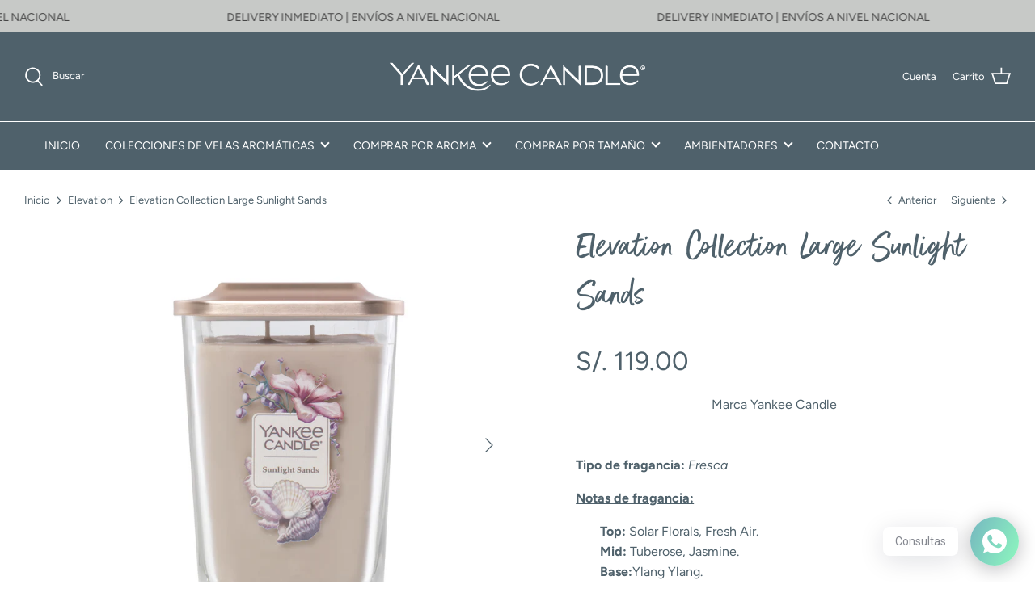

--- FILE ---
content_type: text/html; charset=utf-8
request_url: https://www.b2bbrands.com.pe/collections/elevation/products/elevation-collection-large-sunlight-sands
body_size: 22073
content:
<!DOCTYPE html>
<html lang="es">
<head>
  <!-- Symmetry 5.0.1 -->

  <link rel="preload" href="//www.b2bbrands.com.pe/cdn/shop/t/10/assets/styles.css?v=172313549849267059171759332398" as="style">
  <meta charset="utf-8" />
<meta name="viewport" content="width=device-width,initial-scale=1.0" />
<meta http-equiv="X-UA-Compatible" content="IE=edge">

<link rel="preconnect" href="https://cdn.shopify.com" crossorigin>
<link rel="preconnect" href="https://fonts.shopify.com" crossorigin>
<link rel="preconnect" href="https://monorail-edge.shopifysvc.com"><link rel="preload" as="font" href="//www.b2bbrands.com.pe/cdn/fonts/figtree/figtree_n4.3c0838aba1701047e60be6a99a1b0a40ce9b8419.woff2" type="font/woff2" crossorigin><link rel="preload" as="font" href="//www.b2bbrands.com.pe/cdn/fonts/figtree/figtree_n7.2fd9bfe01586148e644724096c9d75e8c7a90e55.woff2" type="font/woff2" crossorigin><link rel="preload" as="font" href="//www.b2bbrands.com.pe/cdn/fonts/figtree/figtree_i4.89f7a4275c064845c304a4cf8a4a586060656db2.woff2" type="font/woff2" crossorigin><link rel="preload" as="font" href="//www.b2bbrands.com.pe/cdn/fonts/figtree/figtree_i7.06add7096a6f2ab742e09ec7e498115904eda1fe.woff2" type="font/woff2" crossorigin><link rel="preload" as="font" href="//www.b2bbrands.com.pe/cdn/fonts/figtree/figtree_n4.3c0838aba1701047e60be6a99a1b0a40ce9b8419.woff2" type="font/woff2" crossorigin><link rel="preload" as="font" href="//www.b2bbrands.com.pe/cdn/fonts/bitter/bitter_n4.0eb1d888c7dcf4b324dcc95156ce047a083f85f9.woff2" type="font/woff2" crossorigin><link rel="preload" as="font" href="//www.b2bbrands.com.pe/cdn/fonts/figtree/figtree_n4.3c0838aba1701047e60be6a99a1b0a40ce9b8419.woff2" type="font/woff2" crossorigin><link rel="preload" href="//www.b2bbrands.com.pe/cdn/shop/t/10/assets/vendor.js?v=93785879233572968171635257790" as="script">
<link rel="preload" href="//www.b2bbrands.com.pe/cdn/shop/t/10/assets/theme.js?v=36518340950358926601635268627" as="script"><link rel="canonical" href="https://www.b2bbrands.com.pe/products/elevation-collection-large-sunlight-sands" /><link rel="shortcut icon" href="//www.b2bbrands.com.pe/cdn/shop/files/favicon.png?v=1632172283" type="image/png" /><meta name="description" content="Tipo de fragancia: Fresca Notas de fragancia: Top: Solar Florals, Fresh Air. Mid: Tuberose, Jasmine. Base:Ylang Ylang. Top note: es la primera impresión de aroma, usualmente sensaciones de cítricos o lavanda. Mid note: es el corazón de la fragancia, su personalidad, usualmente sensaciones florales o afrutadas. Base not">
  <meta name="theme-color" content="#151b11">

  <title>
    Elevation Collection Large Sunlight Sands &ndash; B2B Brands SAC
  </title>

  <meta property="og:site_name" content="B2B Brands SAC">
<meta property="og:url" content="https://www.b2bbrands.com.pe/products/elevation-collection-large-sunlight-sands">
<meta property="og:title" content="Elevation Collection Large Sunlight Sands">
<meta property="og:type" content="product">
<meta property="og:description" content="Tipo de fragancia: Fresca Notas de fragancia: Top: Solar Florals, Fresh Air. Mid: Tuberose, Jasmine. Base:Ylang Ylang. Top note: es la primera impresión de aroma, usualmente sensaciones de cítricos o lavanda. Mid note: es el corazón de la fragancia, su personalidad, usualmente sensaciones florales o afrutadas. Base not"><meta property="og:image" content="http://www.b2bbrands.com.pe/cdn/shop/products/1591067-2_1200x1200.png?v=1630093362">
  <meta property="og:image:secure_url" content="https://www.b2bbrands.com.pe/cdn/shop/products/1591067-2_1200x1200.png?v=1630093362">
  <meta property="og:image:width" content="1500">
  <meta property="og:image:height" content="1500"><meta property="og:price:amount" content="119.00">
  <meta property="og:price:currency" content="PEN"><meta name="twitter:card" content="summary_large_image">
<meta name="twitter:title" content="Elevation Collection Large Sunlight Sands">
<meta name="twitter:description" content="Tipo de fragancia: Fresca Notas de fragancia: Top: Solar Florals, Fresh Air. Mid: Tuberose, Jasmine. Base:Ylang Ylang. Top note: es la primera impresión de aroma, usualmente sensaciones de cítricos o lavanda. Mid note: es el corazón de la fragancia, su personalidad, usualmente sensaciones florales o afrutadas. Base not">


  <link href="//www.b2bbrands.com.pe/cdn/shop/t/10/assets/styles.css?v=172313549849267059171759332398" rel="stylesheet" type="text/css" media="all" />

  <script>
    window.theme = window.theme || {};
    theme.money_format = "S\/. {{amount}}";
    theme.strings = {
      previous: "Anterior",
      next: "Siguiente",
      addressError: "No se puede encontrar esa dirección",
      addressNoResults: "No results for that address",
      addressQueryLimit: "Se ha excedido el límite de uso de la API de Google . Considere la posibilidad de actualizar a un \u003ca href=\"https:\/\/developers.google.com\/maps\/premium\/usage-limits\"\u003ePlan Premium\u003c\/a\u003e.",
      authError: "Hubo un problema de autenticación con su cuenta de Google Maps.",
      icon_labels_left: "Izquierda",
      icon_labels_right: "Derecha",
      icon_labels_down: "Abajo",
      icon_labels_close: "Cerrar",
      icon_labels_plus: "Más",
      cart_terms_confirmation: "Debe aceptar los términos y condiciones antes de continuar.",
      products_listing_from: "De",
      layout_live_search_see_all: "Ver todos los resultados",
      products_product_add_to_cart: "Agregar al carrito",
      products_variant_no_stock: "Agotado",
      products_variant_non_existent: "No disponible",
      onlyXLeft: "¡Sólo quedan [[ quantity ]] !",
      products_product_unit_price_separator: " \/ ",
      general_navigation_menu_toggle_aria_label: "Alternar menú",
      general_accessibility_labels_close: "Cerrar",
      products_added_notification_title: "Recién agregado",
      products_added_notification_item: "Artículo",
      products_added_notification_unit_price: "Precio del artículo",
      products_added_notification_quantity: "Cant.",
      products_added_notification_total_price: "Precio total",
      products_added_notification_shipping_note: "En los siguientes pasos se agregará el costo de delivery.",
      products_added_notification_keep_shopping: "Seguir comprando",
      products_added_notification_cart: "Carrito",
      products_product_adding_to_cart: "Añadiendo",
      products_product_added_to_cart: "¡Gracias!",
      products_product_unit_price_separator: " \/ ",
      products_added_notification_subtotal: "Subtotal",
      products_labels_sold_out: "Agotado",
      products_labels_sale: "¡Oferta!",
      products_labels_percent_reduction: "-[[ amount ]]%",
      products_labels_value_reduction_html: "-[[ amount ]]",
      products_product_preorder: "Hacer un pedido",
      general_quick_search_pages: "Páginas",
      general_quick_search_no_results: "Lo sentimos, no pudimos encontrar ningún resultado.",
      collections_general_see_all_subcollections: "Ver todo..."
    };
    theme.routes = {
      search_url: '/search',
      cart_url: '/cart',
      cart_add_url: '/cart/add',
      cart_change_url: '/cart/change'
    };
    theme.settings = {
      cart_type: "drawer",
      quickbuy_style: "button"
    };
    document.documentElement.classList.add('js');
  </script>

  <script>window.performance && window.performance.mark && window.performance.mark('shopify.content_for_header.start');</script><meta name="facebook-domain-verification" content="qv74h0aley5pzv1b3rmhjlomvlfxkx">
<meta id="shopify-digital-wallet" name="shopify-digital-wallet" content="/58262290622/digital_wallets/dialog">
<link rel="alternate" type="application/json+oembed" href="https://www.b2bbrands.com.pe/products/elevation-collection-large-sunlight-sands.oembed">
<script async="async" src="/checkouts/internal/preloads.js?locale=es-PE"></script>
<script id="shopify-features" type="application/json">{"accessToken":"9c7474a3493b74c6423fb7966cc717f9","betas":["rich-media-storefront-analytics"],"domain":"www.b2bbrands.com.pe","predictiveSearch":true,"shopId":58262290622,"locale":"es"}</script>
<script>var Shopify = Shopify || {};
Shopify.shop = "b2b-brands-sac.myshopify.com";
Shopify.locale = "es";
Shopify.currency = {"active":"PEN","rate":"1.0"};
Shopify.country = "PE";
Shopify.theme = {"name":"Symmetry - Yankee Candles VF","id":127580831934,"schema_name":"Symmetry","schema_version":"5.0.1","theme_store_id":568,"role":"main"};
Shopify.theme.handle = "null";
Shopify.theme.style = {"id":null,"handle":null};
Shopify.cdnHost = "www.b2bbrands.com.pe/cdn";
Shopify.routes = Shopify.routes || {};
Shopify.routes.root = "/";</script>
<script type="module">!function(o){(o.Shopify=o.Shopify||{}).modules=!0}(window);</script>
<script>!function(o){function n(){var o=[];function n(){o.push(Array.prototype.slice.apply(arguments))}return n.q=o,n}var t=o.Shopify=o.Shopify||{};t.loadFeatures=n(),t.autoloadFeatures=n()}(window);</script>
<script id="shop-js-analytics" type="application/json">{"pageType":"product"}</script>
<script defer="defer" async type="module" src="//www.b2bbrands.com.pe/cdn/shopifycloud/shop-js/modules/v2/client.init-shop-cart-sync_2Gr3Q33f.es.esm.js"></script>
<script defer="defer" async type="module" src="//www.b2bbrands.com.pe/cdn/shopifycloud/shop-js/modules/v2/chunk.common_noJfOIa7.esm.js"></script>
<script defer="defer" async type="module" src="//www.b2bbrands.com.pe/cdn/shopifycloud/shop-js/modules/v2/chunk.modal_Deo2FJQo.esm.js"></script>
<script type="module">
  await import("//www.b2bbrands.com.pe/cdn/shopifycloud/shop-js/modules/v2/client.init-shop-cart-sync_2Gr3Q33f.es.esm.js");
await import("//www.b2bbrands.com.pe/cdn/shopifycloud/shop-js/modules/v2/chunk.common_noJfOIa7.esm.js");
await import("//www.b2bbrands.com.pe/cdn/shopifycloud/shop-js/modules/v2/chunk.modal_Deo2FJQo.esm.js");

  window.Shopify.SignInWithShop?.initShopCartSync?.({"fedCMEnabled":true,"windoidEnabled":true});

</script>
<script>(function() {
  var isLoaded = false;
  function asyncLoad() {
    if (isLoaded) return;
    isLoaded = true;
    var urls = ["https:\/\/chimpstatic.com\/mcjs-connected\/js\/users\/54dc175b9165b0de572dff529\/175c647c8bded370ba1444f05.js?shop=b2b-brands-sac.myshopify.com","https:\/\/cdn.shopify.com\/s\/files\/1\/0582\/6229\/0622\/t\/5\/assets\/ets_mm_init.js?shop=b2b-brands-sac.myshopify.com","https:\/\/cdn.shopify.com\/s\/files\/1\/0184\/4255\/1360\/files\/whatsapp.v5.min.js?v=1645163498\u0026shop=b2b-brands-sac.myshopify.com"];
    for (var i = 0; i < urls.length; i++) {
      var s = document.createElement('script');
      s.type = 'text/javascript';
      s.async = true;
      s.src = urls[i];
      var x = document.getElementsByTagName('script')[0];
      x.parentNode.insertBefore(s, x);
    }
  };
  if(window.attachEvent) {
    window.attachEvent('onload', asyncLoad);
  } else {
    window.addEventListener('load', asyncLoad, false);
  }
})();</script>
<script id="__st">var __st={"a":58262290622,"offset":-18000,"reqid":"bb583e33-56a0-46e8-8234-90cf2998ee7c-1769078429","pageurl":"www.b2bbrands.com.pe\/collections\/elevation\/products\/elevation-collection-large-sunlight-sands","u":"d1f3dd2167ae","p":"product","rtyp":"product","rid":6927245246654};</script>
<script>window.ShopifyPaypalV4VisibilityTracking = true;</script>
<script id="captcha-bootstrap">!function(){'use strict';const t='contact',e='account',n='new_comment',o=[[t,t],['blogs',n],['comments',n],[t,'customer']],c=[[e,'customer_login'],[e,'guest_login'],[e,'recover_customer_password'],[e,'create_customer']],r=t=>t.map((([t,e])=>`form[action*='/${t}']:not([data-nocaptcha='true']) input[name='form_type'][value='${e}']`)).join(','),a=t=>()=>t?[...document.querySelectorAll(t)].map((t=>t.form)):[];function s(){const t=[...o],e=r(t);return a(e)}const i='password',u='form_key',d=['recaptcha-v3-token','g-recaptcha-response','h-captcha-response',i],f=()=>{try{return window.sessionStorage}catch{return}},m='__shopify_v',_=t=>t.elements[u];function p(t,e,n=!1){try{const o=window.sessionStorage,c=JSON.parse(o.getItem(e)),{data:r}=function(t){const{data:e,action:n}=t;return t[m]||n?{data:e,action:n}:{data:t,action:n}}(c);for(const[e,n]of Object.entries(r))t.elements[e]&&(t.elements[e].value=n);n&&o.removeItem(e)}catch(o){console.error('form repopulation failed',{error:o})}}const l='form_type',E='cptcha';function T(t){t.dataset[E]=!0}const w=window,h=w.document,L='Shopify',v='ce_forms',y='captcha';let A=!1;((t,e)=>{const n=(g='f06e6c50-85a8-45c8-87d0-21a2b65856fe',I='https://cdn.shopify.com/shopifycloud/storefront-forms-hcaptcha/ce_storefront_forms_captcha_hcaptcha.v1.5.2.iife.js',D={infoText:'Protegido por hCaptcha',privacyText:'Privacidad',termsText:'Términos'},(t,e,n)=>{const o=w[L][v],c=o.bindForm;if(c)return c(t,g,e,D).then(n);var r;o.q.push([[t,g,e,D],n]),r=I,A||(h.body.append(Object.assign(h.createElement('script'),{id:'captcha-provider',async:!0,src:r})),A=!0)});var g,I,D;w[L]=w[L]||{},w[L][v]=w[L][v]||{},w[L][v].q=[],w[L][y]=w[L][y]||{},w[L][y].protect=function(t,e){n(t,void 0,e),T(t)},Object.freeze(w[L][y]),function(t,e,n,w,h,L){const[v,y,A,g]=function(t,e,n){const i=e?o:[],u=t?c:[],d=[...i,...u],f=r(d),m=r(i),_=r(d.filter((([t,e])=>n.includes(e))));return[a(f),a(m),a(_),s()]}(w,h,L),I=t=>{const e=t.target;return e instanceof HTMLFormElement?e:e&&e.form},D=t=>v().includes(t);t.addEventListener('submit',(t=>{const e=I(t);if(!e)return;const n=D(e)&&!e.dataset.hcaptchaBound&&!e.dataset.recaptchaBound,o=_(e),c=g().includes(e)&&(!o||!o.value);(n||c)&&t.preventDefault(),c&&!n&&(function(t){try{if(!f())return;!function(t){const e=f();if(!e)return;const n=_(t);if(!n)return;const o=n.value;o&&e.removeItem(o)}(t);const e=Array.from(Array(32),(()=>Math.random().toString(36)[2])).join('');!function(t,e){_(t)||t.append(Object.assign(document.createElement('input'),{type:'hidden',name:u})),t.elements[u].value=e}(t,e),function(t,e){const n=f();if(!n)return;const o=[...t.querySelectorAll(`input[type='${i}']`)].map((({name:t})=>t)),c=[...d,...o],r={};for(const[a,s]of new FormData(t).entries())c.includes(a)||(r[a]=s);n.setItem(e,JSON.stringify({[m]:1,action:t.action,data:r}))}(t,e)}catch(e){console.error('failed to persist form',e)}}(e),e.submit())}));const S=(t,e)=>{t&&!t.dataset[E]&&(n(t,e.some((e=>e===t))),T(t))};for(const o of['focusin','change'])t.addEventListener(o,(t=>{const e=I(t);D(e)&&S(e,y())}));const B=e.get('form_key'),M=e.get(l),P=B&&M;t.addEventListener('DOMContentLoaded',(()=>{const t=y();if(P)for(const e of t)e.elements[l].value===M&&p(e,B);[...new Set([...A(),...v().filter((t=>'true'===t.dataset.shopifyCaptcha))])].forEach((e=>S(e,t)))}))}(h,new URLSearchParams(w.location.search),n,t,e,['guest_login'])})(!0,!0)}();</script>
<script integrity="sha256-4kQ18oKyAcykRKYeNunJcIwy7WH5gtpwJnB7kiuLZ1E=" data-source-attribution="shopify.loadfeatures" defer="defer" src="//www.b2bbrands.com.pe/cdn/shopifycloud/storefront/assets/storefront/load_feature-a0a9edcb.js" crossorigin="anonymous"></script>
<script data-source-attribution="shopify.dynamic_checkout.dynamic.init">var Shopify=Shopify||{};Shopify.PaymentButton=Shopify.PaymentButton||{isStorefrontPortableWallets:!0,init:function(){window.Shopify.PaymentButton.init=function(){};var t=document.createElement("script");t.src="https://www.b2bbrands.com.pe/cdn/shopifycloud/portable-wallets/latest/portable-wallets.es.js",t.type="module",document.head.appendChild(t)}};
</script>
<script data-source-attribution="shopify.dynamic_checkout.buyer_consent">
  function portableWalletsHideBuyerConsent(e){var t=document.getElementById("shopify-buyer-consent"),n=document.getElementById("shopify-subscription-policy-button");t&&n&&(t.classList.add("hidden"),t.setAttribute("aria-hidden","true"),n.removeEventListener("click",e))}function portableWalletsShowBuyerConsent(e){var t=document.getElementById("shopify-buyer-consent"),n=document.getElementById("shopify-subscription-policy-button");t&&n&&(t.classList.remove("hidden"),t.removeAttribute("aria-hidden"),n.addEventListener("click",e))}window.Shopify?.PaymentButton&&(window.Shopify.PaymentButton.hideBuyerConsent=portableWalletsHideBuyerConsent,window.Shopify.PaymentButton.showBuyerConsent=portableWalletsShowBuyerConsent);
</script>
<script>
  function portableWalletsCleanup(e){e&&e.src&&console.error("Failed to load portable wallets script "+e.src);var t=document.querySelectorAll("shopify-accelerated-checkout .shopify-payment-button__skeleton, shopify-accelerated-checkout-cart .wallet-cart-button__skeleton"),e=document.getElementById("shopify-buyer-consent");for(let e=0;e<t.length;e++)t[e].remove();e&&e.remove()}function portableWalletsNotLoadedAsModule(e){e instanceof ErrorEvent&&"string"==typeof e.message&&e.message.includes("import.meta")&&"string"==typeof e.filename&&e.filename.includes("portable-wallets")&&(window.removeEventListener("error",portableWalletsNotLoadedAsModule),window.Shopify.PaymentButton.failedToLoad=e,"loading"===document.readyState?document.addEventListener("DOMContentLoaded",window.Shopify.PaymentButton.init):window.Shopify.PaymentButton.init())}window.addEventListener("error",portableWalletsNotLoadedAsModule);
</script>

<script type="module" src="https://www.b2bbrands.com.pe/cdn/shopifycloud/portable-wallets/latest/portable-wallets.es.js" onError="portableWalletsCleanup(this)" crossorigin="anonymous"></script>
<script nomodule>
  document.addEventListener("DOMContentLoaded", portableWalletsCleanup);
</script>

<link id="shopify-accelerated-checkout-styles" rel="stylesheet" media="screen" href="https://www.b2bbrands.com.pe/cdn/shopifycloud/portable-wallets/latest/accelerated-checkout-backwards-compat.css" crossorigin="anonymous">
<style id="shopify-accelerated-checkout-cart">
        #shopify-buyer-consent {
  margin-top: 1em;
  display: inline-block;
  width: 100%;
}

#shopify-buyer-consent.hidden {
  display: none;
}

#shopify-subscription-policy-button {
  background: none;
  border: none;
  padding: 0;
  text-decoration: underline;
  font-size: inherit;
  cursor: pointer;
}

#shopify-subscription-policy-button::before {
  box-shadow: none;
}

      </style>
<script id="sections-script" data-sections="product-recommendations" defer="defer" src="//www.b2bbrands.com.pe/cdn/shop/t/10/compiled_assets/scripts.js?v=1094"></script>
<script>window.performance && window.performance.mark && window.performance.mark('shopify.content_for_header.end');</script>

<link rel="stylesheet" href="//www.b2bbrands.com.pe/cdn/shop/t/10/assets/ets_mm_app.css?v=107758516269156681611635382630" />
<script id="etsMMNavigator">
    var ETS_MM_MONEY_FORMAT = "S\/. {{amount}}";
    var ETS_MM_LINK_LIST = [{id: "main-menu", title: "Menú Principal", items: ["/","/","/","/","/","/pages/contacto",]},{id: "footer", title: "Información", items: ["/pages/contacto","/pages/reciclaje-y-sostenibilidad","/pages/sobre-b2b","/pages/sobre-yc",]},{id: "servicio-al-cliente", title: "Servicio al Cliente", items: ["/pages/politicas-de-envio","/pages/politicas-de-devolucion","/pages/terminos-y-condiciones","/pages/politicas-de-privacidad","/pages/politica-de-suscripcion-al-newsletter","/pages/libro-de-reclamos",]},{id: "customer-account-main-menu", title: "Menú principal de la cuenta de cliente", items: ["/","https://shopify.com/58262290622/account/orders?locale=es&region_country=PE",]},];
</script>
<script type="text/javascript">
    var ETS_MM_CART_ITEM_COUNT = 0;
</script>

<script src="//www.b2bbrands.com.pe/cdn/shop/t/10/assets/ets_mm_config.js?v=152114330723174990721638297289" defer="defer" type="text/javascript"></script>
<script src="//www.b2bbrands.com.pe/cdn/shop/t/10/assets/ets_mm_app.js?v=41237697311818471941635379536" defer="defer" type="text/javascript"></script>

<link href="https://monorail-edge.shopifysvc.com" rel="dns-prefetch">
<script>(function(){if ("sendBeacon" in navigator && "performance" in window) {try {var session_token_from_headers = performance.getEntriesByType('navigation')[0].serverTiming.find(x => x.name == '_s').description;} catch {var session_token_from_headers = undefined;}var session_cookie_matches = document.cookie.match(/_shopify_s=([^;]*)/);var session_token_from_cookie = session_cookie_matches && session_cookie_matches.length === 2 ? session_cookie_matches[1] : "";var session_token = session_token_from_headers || session_token_from_cookie || "";function handle_abandonment_event(e) {var entries = performance.getEntries().filter(function(entry) {return /monorail-edge.shopifysvc.com/.test(entry.name);});if (!window.abandonment_tracked && entries.length === 0) {window.abandonment_tracked = true;var currentMs = Date.now();var navigation_start = performance.timing.navigationStart;var payload = {shop_id: 58262290622,url: window.location.href,navigation_start,duration: currentMs - navigation_start,session_token,page_type: "product"};window.navigator.sendBeacon("https://monorail-edge.shopifysvc.com/v1/produce", JSON.stringify({schema_id: "online_store_buyer_site_abandonment/1.1",payload: payload,metadata: {event_created_at_ms: currentMs,event_sent_at_ms: currentMs}}));}}window.addEventListener('pagehide', handle_abandonment_event);}}());</script>
<script id="web-pixels-manager-setup">(function e(e,d,r,n,o){if(void 0===o&&(o={}),!Boolean(null===(a=null===(i=window.Shopify)||void 0===i?void 0:i.analytics)||void 0===a?void 0:a.replayQueue)){var i,a;window.Shopify=window.Shopify||{};var t=window.Shopify;t.analytics=t.analytics||{};var s=t.analytics;s.replayQueue=[],s.publish=function(e,d,r){return s.replayQueue.push([e,d,r]),!0};try{self.performance.mark("wpm:start")}catch(e){}var l=function(){var e={modern:/Edge?\/(1{2}[4-9]|1[2-9]\d|[2-9]\d{2}|\d{4,})\.\d+(\.\d+|)|Firefox\/(1{2}[4-9]|1[2-9]\d|[2-9]\d{2}|\d{4,})\.\d+(\.\d+|)|Chrom(ium|e)\/(9{2}|\d{3,})\.\d+(\.\d+|)|(Maci|X1{2}).+ Version\/(15\.\d+|(1[6-9]|[2-9]\d|\d{3,})\.\d+)([,.]\d+|)( \(\w+\)|)( Mobile\/\w+|) Safari\/|Chrome.+OPR\/(9{2}|\d{3,})\.\d+\.\d+|(CPU[ +]OS|iPhone[ +]OS|CPU[ +]iPhone|CPU IPhone OS|CPU iPad OS)[ +]+(15[._]\d+|(1[6-9]|[2-9]\d|\d{3,})[._]\d+)([._]\d+|)|Android:?[ /-](13[3-9]|1[4-9]\d|[2-9]\d{2}|\d{4,})(\.\d+|)(\.\d+|)|Android.+Firefox\/(13[5-9]|1[4-9]\d|[2-9]\d{2}|\d{4,})\.\d+(\.\d+|)|Android.+Chrom(ium|e)\/(13[3-9]|1[4-9]\d|[2-9]\d{2}|\d{4,})\.\d+(\.\d+|)|SamsungBrowser\/([2-9]\d|\d{3,})\.\d+/,legacy:/Edge?\/(1[6-9]|[2-9]\d|\d{3,})\.\d+(\.\d+|)|Firefox\/(5[4-9]|[6-9]\d|\d{3,})\.\d+(\.\d+|)|Chrom(ium|e)\/(5[1-9]|[6-9]\d|\d{3,})\.\d+(\.\d+|)([\d.]+$|.*Safari\/(?![\d.]+ Edge\/[\d.]+$))|(Maci|X1{2}).+ Version\/(10\.\d+|(1[1-9]|[2-9]\d|\d{3,})\.\d+)([,.]\d+|)( \(\w+\)|)( Mobile\/\w+|) Safari\/|Chrome.+OPR\/(3[89]|[4-9]\d|\d{3,})\.\d+\.\d+|(CPU[ +]OS|iPhone[ +]OS|CPU[ +]iPhone|CPU IPhone OS|CPU iPad OS)[ +]+(10[._]\d+|(1[1-9]|[2-9]\d|\d{3,})[._]\d+)([._]\d+|)|Android:?[ /-](13[3-9]|1[4-9]\d|[2-9]\d{2}|\d{4,})(\.\d+|)(\.\d+|)|Mobile Safari.+OPR\/([89]\d|\d{3,})\.\d+\.\d+|Android.+Firefox\/(13[5-9]|1[4-9]\d|[2-9]\d{2}|\d{4,})\.\d+(\.\d+|)|Android.+Chrom(ium|e)\/(13[3-9]|1[4-9]\d|[2-9]\d{2}|\d{4,})\.\d+(\.\d+|)|Android.+(UC? ?Browser|UCWEB|U3)[ /]?(15\.([5-9]|\d{2,})|(1[6-9]|[2-9]\d|\d{3,})\.\d+)\.\d+|SamsungBrowser\/(5\.\d+|([6-9]|\d{2,})\.\d+)|Android.+MQ{2}Browser\/(14(\.(9|\d{2,})|)|(1[5-9]|[2-9]\d|\d{3,})(\.\d+|))(\.\d+|)|K[Aa][Ii]OS\/(3\.\d+|([4-9]|\d{2,})\.\d+)(\.\d+|)/},d=e.modern,r=e.legacy,n=navigator.userAgent;return n.match(d)?"modern":n.match(r)?"legacy":"unknown"}(),u="modern"===l?"modern":"legacy",c=(null!=n?n:{modern:"",legacy:""})[u],f=function(e){return[e.baseUrl,"/wpm","/b",e.hashVersion,"modern"===e.buildTarget?"m":"l",".js"].join("")}({baseUrl:d,hashVersion:r,buildTarget:u}),m=function(e){var d=e.version,r=e.bundleTarget,n=e.surface,o=e.pageUrl,i=e.monorailEndpoint;return{emit:function(e){var a=e.status,t=e.errorMsg,s=(new Date).getTime(),l=JSON.stringify({metadata:{event_sent_at_ms:s},events:[{schema_id:"web_pixels_manager_load/3.1",payload:{version:d,bundle_target:r,page_url:o,status:a,surface:n,error_msg:t},metadata:{event_created_at_ms:s}}]});if(!i)return console&&console.warn&&console.warn("[Web Pixels Manager] No Monorail endpoint provided, skipping logging."),!1;try{return self.navigator.sendBeacon.bind(self.navigator)(i,l)}catch(e){}var u=new XMLHttpRequest;try{return u.open("POST",i,!0),u.setRequestHeader("Content-Type","text/plain"),u.send(l),!0}catch(e){return console&&console.warn&&console.warn("[Web Pixels Manager] Got an unhandled error while logging to Monorail."),!1}}}}({version:r,bundleTarget:l,surface:e.surface,pageUrl:self.location.href,monorailEndpoint:e.monorailEndpoint});try{o.browserTarget=l,function(e){var d=e.src,r=e.async,n=void 0===r||r,o=e.onload,i=e.onerror,a=e.sri,t=e.scriptDataAttributes,s=void 0===t?{}:t,l=document.createElement("script"),u=document.querySelector("head"),c=document.querySelector("body");if(l.async=n,l.src=d,a&&(l.integrity=a,l.crossOrigin="anonymous"),s)for(var f in s)if(Object.prototype.hasOwnProperty.call(s,f))try{l.dataset[f]=s[f]}catch(e){}if(o&&l.addEventListener("load",o),i&&l.addEventListener("error",i),u)u.appendChild(l);else{if(!c)throw new Error("Did not find a head or body element to append the script");c.appendChild(l)}}({src:f,async:!0,onload:function(){if(!function(){var e,d;return Boolean(null===(d=null===(e=window.Shopify)||void 0===e?void 0:e.analytics)||void 0===d?void 0:d.initialized)}()){var d=window.webPixelsManager.init(e)||void 0;if(d){var r=window.Shopify.analytics;r.replayQueue.forEach((function(e){var r=e[0],n=e[1],o=e[2];d.publishCustomEvent(r,n,o)})),r.replayQueue=[],r.publish=d.publishCustomEvent,r.visitor=d.visitor,r.initialized=!0}}},onerror:function(){return m.emit({status:"failed",errorMsg:"".concat(f," has failed to load")})},sri:function(e){var d=/^sha384-[A-Za-z0-9+/=]+$/;return"string"==typeof e&&d.test(e)}(c)?c:"",scriptDataAttributes:o}),m.emit({status:"loading"})}catch(e){m.emit({status:"failed",errorMsg:(null==e?void 0:e.message)||"Unknown error"})}}})({shopId: 58262290622,storefrontBaseUrl: "https://www.b2bbrands.com.pe",extensionsBaseUrl: "https://extensions.shopifycdn.com/cdn/shopifycloud/web-pixels-manager",monorailEndpoint: "https://monorail-edge.shopifysvc.com/unstable/produce_batch",surface: "storefront-renderer",enabledBetaFlags: ["2dca8a86"],webPixelsConfigList: [{"id":"460161214","configuration":"{\"config\":\"{\\\"pixel_id\\\":\\\"G-G6CQFBCDD4\\\",\\\"gtag_events\\\":[{\\\"type\\\":\\\"purchase\\\",\\\"action_label\\\":\\\"G-G6CQFBCDD4\\\"},{\\\"type\\\":\\\"page_view\\\",\\\"action_label\\\":\\\"G-G6CQFBCDD4\\\"},{\\\"type\\\":\\\"view_item\\\",\\\"action_label\\\":\\\"G-G6CQFBCDD4\\\"},{\\\"type\\\":\\\"search\\\",\\\"action_label\\\":\\\"G-G6CQFBCDD4\\\"},{\\\"type\\\":\\\"add_to_cart\\\",\\\"action_label\\\":\\\"G-G6CQFBCDD4\\\"},{\\\"type\\\":\\\"begin_checkout\\\",\\\"action_label\\\":\\\"G-G6CQFBCDD4\\\"},{\\\"type\\\":\\\"add_payment_info\\\",\\\"action_label\\\":\\\"G-G6CQFBCDD4\\\"}],\\\"enable_monitoring_mode\\\":false}\"}","eventPayloadVersion":"v1","runtimeContext":"OPEN","scriptVersion":"b2a88bafab3e21179ed38636efcd8a93","type":"APP","apiClientId":1780363,"privacyPurposes":[],"dataSharingAdjustments":{"protectedCustomerApprovalScopes":["read_customer_address","read_customer_email","read_customer_name","read_customer_personal_data","read_customer_phone"]}},{"id":"192348350","configuration":"{\"pixel_id\":\"1362268044188968\",\"pixel_type\":\"facebook_pixel\",\"metaapp_system_user_token\":\"-\"}","eventPayloadVersion":"v1","runtimeContext":"OPEN","scriptVersion":"ca16bc87fe92b6042fbaa3acc2fbdaa6","type":"APP","apiClientId":2329312,"privacyPurposes":["ANALYTICS","MARKETING","SALE_OF_DATA"],"dataSharingAdjustments":{"protectedCustomerApprovalScopes":["read_customer_address","read_customer_email","read_customer_name","read_customer_personal_data","read_customer_phone"]}},{"id":"shopify-app-pixel","configuration":"{}","eventPayloadVersion":"v1","runtimeContext":"STRICT","scriptVersion":"0450","apiClientId":"shopify-pixel","type":"APP","privacyPurposes":["ANALYTICS","MARKETING"]},{"id":"shopify-custom-pixel","eventPayloadVersion":"v1","runtimeContext":"LAX","scriptVersion":"0450","apiClientId":"shopify-pixel","type":"CUSTOM","privacyPurposes":["ANALYTICS","MARKETING"]}],isMerchantRequest: false,initData: {"shop":{"name":"B2B Brands SAC","paymentSettings":{"currencyCode":"PEN"},"myshopifyDomain":"b2b-brands-sac.myshopify.com","countryCode":"PE","storefrontUrl":"https:\/\/www.b2bbrands.com.pe"},"customer":null,"cart":null,"checkout":null,"productVariants":[{"price":{"amount":119.0,"currencyCode":"PEN"},"product":{"title":"Elevation Collection Large Sunlight Sands","vendor":"Yankee Candle","id":"6927245246654","untranslatedTitle":"Elevation Collection Large Sunlight Sands","url":"\/products\/elevation-collection-large-sunlight-sands","type":"Vela Aromática"},"id":"40504777572542","image":{"src":"\/\/www.b2bbrands.com.pe\/cdn\/shop\/products\/1591067-2.png?v=1630093362"},"sku":"Elevation Collection Large Sunlight Sands","title":"Default Title","untranslatedTitle":"Default Title"}],"purchasingCompany":null},},"https://www.b2bbrands.com.pe/cdn","fcfee988w5aeb613cpc8e4bc33m6693e112",{"modern":"","legacy":""},{"shopId":"58262290622","storefrontBaseUrl":"https:\/\/www.b2bbrands.com.pe","extensionBaseUrl":"https:\/\/extensions.shopifycdn.com\/cdn\/shopifycloud\/web-pixels-manager","surface":"storefront-renderer","enabledBetaFlags":"[\"2dca8a86\"]","isMerchantRequest":"false","hashVersion":"fcfee988w5aeb613cpc8e4bc33m6693e112","publish":"custom","events":"[[\"page_viewed\",{}],[\"product_viewed\",{\"productVariant\":{\"price\":{\"amount\":119.0,\"currencyCode\":\"PEN\"},\"product\":{\"title\":\"Elevation Collection Large Sunlight Sands\",\"vendor\":\"Yankee Candle\",\"id\":\"6927245246654\",\"untranslatedTitle\":\"Elevation Collection Large Sunlight Sands\",\"url\":\"\/products\/elevation-collection-large-sunlight-sands\",\"type\":\"Vela Aromática\"},\"id\":\"40504777572542\",\"image\":{\"src\":\"\/\/www.b2bbrands.com.pe\/cdn\/shop\/products\/1591067-2.png?v=1630093362\"},\"sku\":\"Elevation Collection Large Sunlight Sands\",\"title\":\"Default Title\",\"untranslatedTitle\":\"Default Title\"}}]]"});</script><script>
  window.ShopifyAnalytics = window.ShopifyAnalytics || {};
  window.ShopifyAnalytics.meta = window.ShopifyAnalytics.meta || {};
  window.ShopifyAnalytics.meta.currency = 'PEN';
  var meta = {"product":{"id":6927245246654,"gid":"gid:\/\/shopify\/Product\/6927245246654","vendor":"Yankee Candle","type":"Vela Aromática","handle":"elevation-collection-large-sunlight-sands","variants":[{"id":40504777572542,"price":11900,"name":"Elevation Collection Large Sunlight Sands","public_title":null,"sku":"Elevation Collection Large Sunlight Sands"}],"remote":false},"page":{"pageType":"product","resourceType":"product","resourceId":6927245246654,"requestId":"bb583e33-56a0-46e8-8234-90cf2998ee7c-1769078429"}};
  for (var attr in meta) {
    window.ShopifyAnalytics.meta[attr] = meta[attr];
  }
</script>
<script class="analytics">
  (function () {
    var customDocumentWrite = function(content) {
      var jquery = null;

      if (window.jQuery) {
        jquery = window.jQuery;
      } else if (window.Checkout && window.Checkout.$) {
        jquery = window.Checkout.$;
      }

      if (jquery) {
        jquery('body').append(content);
      }
    };

    var hasLoggedConversion = function(token) {
      if (token) {
        return document.cookie.indexOf('loggedConversion=' + token) !== -1;
      }
      return false;
    }

    var setCookieIfConversion = function(token) {
      if (token) {
        var twoMonthsFromNow = new Date(Date.now());
        twoMonthsFromNow.setMonth(twoMonthsFromNow.getMonth() + 2);

        document.cookie = 'loggedConversion=' + token + '; expires=' + twoMonthsFromNow;
      }
    }

    var trekkie = window.ShopifyAnalytics.lib = window.trekkie = window.trekkie || [];
    if (trekkie.integrations) {
      return;
    }
    trekkie.methods = [
      'identify',
      'page',
      'ready',
      'track',
      'trackForm',
      'trackLink'
    ];
    trekkie.factory = function(method) {
      return function() {
        var args = Array.prototype.slice.call(arguments);
        args.unshift(method);
        trekkie.push(args);
        return trekkie;
      };
    };
    for (var i = 0; i < trekkie.methods.length; i++) {
      var key = trekkie.methods[i];
      trekkie[key] = trekkie.factory(key);
    }
    trekkie.load = function(config) {
      trekkie.config = config || {};
      trekkie.config.initialDocumentCookie = document.cookie;
      var first = document.getElementsByTagName('script')[0];
      var script = document.createElement('script');
      script.type = 'text/javascript';
      script.onerror = function(e) {
        var scriptFallback = document.createElement('script');
        scriptFallback.type = 'text/javascript';
        scriptFallback.onerror = function(error) {
                var Monorail = {
      produce: function produce(monorailDomain, schemaId, payload) {
        var currentMs = new Date().getTime();
        var event = {
          schema_id: schemaId,
          payload: payload,
          metadata: {
            event_created_at_ms: currentMs,
            event_sent_at_ms: currentMs
          }
        };
        return Monorail.sendRequest("https://" + monorailDomain + "/v1/produce", JSON.stringify(event));
      },
      sendRequest: function sendRequest(endpointUrl, payload) {
        // Try the sendBeacon API
        if (window && window.navigator && typeof window.navigator.sendBeacon === 'function' && typeof window.Blob === 'function' && !Monorail.isIos12()) {
          var blobData = new window.Blob([payload], {
            type: 'text/plain'
          });

          if (window.navigator.sendBeacon(endpointUrl, blobData)) {
            return true;
          } // sendBeacon was not successful

        } // XHR beacon

        var xhr = new XMLHttpRequest();

        try {
          xhr.open('POST', endpointUrl);
          xhr.setRequestHeader('Content-Type', 'text/plain');
          xhr.send(payload);
        } catch (e) {
          console.log(e);
        }

        return false;
      },
      isIos12: function isIos12() {
        return window.navigator.userAgent.lastIndexOf('iPhone; CPU iPhone OS 12_') !== -1 || window.navigator.userAgent.lastIndexOf('iPad; CPU OS 12_') !== -1;
      }
    };
    Monorail.produce('monorail-edge.shopifysvc.com',
      'trekkie_storefront_load_errors/1.1',
      {shop_id: 58262290622,
      theme_id: 127580831934,
      app_name: "storefront",
      context_url: window.location.href,
      source_url: "//www.b2bbrands.com.pe/cdn/s/trekkie.storefront.1bbfab421998800ff09850b62e84b8915387986d.min.js"});

        };
        scriptFallback.async = true;
        scriptFallback.src = '//www.b2bbrands.com.pe/cdn/s/trekkie.storefront.1bbfab421998800ff09850b62e84b8915387986d.min.js';
        first.parentNode.insertBefore(scriptFallback, first);
      };
      script.async = true;
      script.src = '//www.b2bbrands.com.pe/cdn/s/trekkie.storefront.1bbfab421998800ff09850b62e84b8915387986d.min.js';
      first.parentNode.insertBefore(script, first);
    };
    trekkie.load(
      {"Trekkie":{"appName":"storefront","development":false,"defaultAttributes":{"shopId":58262290622,"isMerchantRequest":null,"themeId":127580831934,"themeCityHash":"13391359611247311549","contentLanguage":"es","currency":"PEN","eventMetadataId":"b753145e-c9a9-40f3-9354-58add0ebe4fa"},"isServerSideCookieWritingEnabled":true,"monorailRegion":"shop_domain","enabledBetaFlags":["65f19447"]},"Session Attribution":{},"S2S":{"facebookCapiEnabled":true,"source":"trekkie-storefront-renderer","apiClientId":580111}}
    );

    var loaded = false;
    trekkie.ready(function() {
      if (loaded) return;
      loaded = true;

      window.ShopifyAnalytics.lib = window.trekkie;

      var originalDocumentWrite = document.write;
      document.write = customDocumentWrite;
      try { window.ShopifyAnalytics.merchantGoogleAnalytics.call(this); } catch(error) {};
      document.write = originalDocumentWrite;

      window.ShopifyAnalytics.lib.page(null,{"pageType":"product","resourceType":"product","resourceId":6927245246654,"requestId":"bb583e33-56a0-46e8-8234-90cf2998ee7c-1769078429","shopifyEmitted":true});

      var match = window.location.pathname.match(/checkouts\/(.+)\/(thank_you|post_purchase)/)
      var token = match? match[1]: undefined;
      if (!hasLoggedConversion(token)) {
        setCookieIfConversion(token);
        window.ShopifyAnalytics.lib.track("Viewed Product",{"currency":"PEN","variantId":40504777572542,"productId":6927245246654,"productGid":"gid:\/\/shopify\/Product\/6927245246654","name":"Elevation Collection Large Sunlight Sands","price":"119.00","sku":"Elevation Collection Large Sunlight Sands","brand":"Yankee Candle","variant":null,"category":"Vela Aromática","nonInteraction":true,"remote":false},undefined,undefined,{"shopifyEmitted":true});
      window.ShopifyAnalytics.lib.track("monorail:\/\/trekkie_storefront_viewed_product\/1.1",{"currency":"PEN","variantId":40504777572542,"productId":6927245246654,"productGid":"gid:\/\/shopify\/Product\/6927245246654","name":"Elevation Collection Large Sunlight Sands","price":"119.00","sku":"Elevation Collection Large Sunlight Sands","brand":"Yankee Candle","variant":null,"category":"Vela Aromática","nonInteraction":true,"remote":false,"referer":"https:\/\/www.b2bbrands.com.pe\/collections\/elevation\/products\/elevation-collection-large-sunlight-sands"});
      }
    });


        var eventsListenerScript = document.createElement('script');
        eventsListenerScript.async = true;
        eventsListenerScript.src = "//www.b2bbrands.com.pe/cdn/shopifycloud/storefront/assets/shop_events_listener-3da45d37.js";
        document.getElementsByTagName('head')[0].appendChild(eventsListenerScript);

})();</script>
  <script>
  if (!window.ga || (window.ga && typeof window.ga !== 'function')) {
    window.ga = function ga() {
      (window.ga.q = window.ga.q || []).push(arguments);
      if (window.Shopify && window.Shopify.analytics && typeof window.Shopify.analytics.publish === 'function') {
        window.Shopify.analytics.publish("ga_stub_called", {}, {sendTo: "google_osp_migration"});
      }
      console.error("Shopify's Google Analytics stub called with:", Array.from(arguments), "\nSee https://help.shopify.com/manual/promoting-marketing/pixels/pixel-migration#google for more information.");
    };
    if (window.Shopify && window.Shopify.analytics && typeof window.Shopify.analytics.publish === 'function') {
      window.Shopify.analytics.publish("ga_stub_initialized", {}, {sendTo: "google_osp_migration"});
    }
  }
</script>
<script
  defer
  src="https://www.b2bbrands.com.pe/cdn/shopifycloud/perf-kit/shopify-perf-kit-3.0.4.min.js"
  data-application="storefront-renderer"
  data-shop-id="58262290622"
  data-render-region="gcp-us-central1"
  data-page-type="product"
  data-theme-instance-id="127580831934"
  data-theme-name="Symmetry"
  data-theme-version="5.0.1"
  data-monorail-region="shop_domain"
  data-resource-timing-sampling-rate="10"
  data-shs="true"
  data-shs-beacon="true"
  data-shs-export-with-fetch="true"
  data-shs-logs-sample-rate="1"
  data-shs-beacon-endpoint="https://www.b2bbrands.com.pe/api/collect"
></script>
</head>

<body class="template-product" data-cc-animate-timeout="0"><script>
      if ('IntersectionObserver' in window) {
        document.body.classList.add("cc-animate-enabled");
      }
    </script><a class="skip-link visually-hidden" href="#content">Ir al contenido</a>

  <div id="shopify-section-announcement-bar" class="shopify-section section-announcement-bar">

  <div id="section-id-announcement-bar" class="announcement-bar" data-section-type="announcement-bar" data-cc-animate>
    <style data-shopify>
      #section-id-announcement-bar {
        background: #c7c9c7;
        color: #151b11;
      }
    </style>
</div>
</div>
  <div id="shopify-section-announcement-slide" class="shopify-section section-announcement-bar">

  <div id="section-id-announcement-slide" class="announcement-bar announcement-bar--with-announcement" data-section-type="announcement-bar" data-cc-animate>
    <style data-shopify>
      #section-id-announcement-slide {
        background: #c7c9c7;
        color: #151b11;
      }
    </style>
<div class="container--no-max"><div class="ticker-wrap">
          <div class="ticker">
            <div class="ticker__item"><div class="announcement-bar__inner">DELIVERY INMEDIATO | ENVÍOS A NIVEL NACIONAL</div></div>
            <div class="ticker__item"><div class="announcement-bar__inner">DELIVERY INMEDIATO | ENVÍOS A NIVEL NACIONAL</div></div>
            <div class="ticker__item"><div class="announcement-bar__inner">DELIVERY INMEDIATO | ENVÍOS A NIVEL NACIONAL</div></div>
            <div class="ticker__item"><div class="announcement-bar__inner">DELIVERY INMEDIATO | ENVÍOS A NIVEL NACIONAL</div></div>
            <div class="ticker__item"><div class="announcement-bar__inner">DELIVERY INMEDIATO | ENVÍOS A NIVEL NACIONAL</div></div>
            <div class="ticker__item"><div class="announcement-bar__inner">DELIVERY INMEDIATO | ENVÍOS A NIVEL NACIONAL</div></div>
            <div class="ticker__item"><div class="announcement-bar__inner">DELIVERY INMEDIATO | ENVÍOS A NIVEL NACIONAL</div></div>
            <div class="ticker__item"><div class="announcement-bar__inner">DELIVERY INMEDIATO | ENVÍOS A NIVEL NACIONAL</div></div>
            <div class="ticker__item"><div class="announcement-bar__inner">DELIVERY INMEDIATO | ENVÍOS A NIVEL NACIONAL</div></div>
            <div class="ticker__item"><div class="announcement-bar__inner">DELIVERY INMEDIATO | ENVÍOS A NIVEL NACIONAL</div></div>
            <div class="ticker__item"><div class="announcement-bar__inner">DELIVERY INMEDIATO | ENVÍOS A NIVEL NACIONAL</div></div>
            <div class="ticker__item"><div class="announcement-bar__inner">DELIVERY INMEDIATO | ENVÍOS A NIVEL NACIONAL</div></div>
            <div class="ticker__item"><div class="announcement-bar__inner">DELIVERY INMEDIATO | ENVÍOS A NIVEL NACIONAL</div></div>
            <div class="ticker__item"><div class="announcement-bar__inner">DELIVERY INMEDIATO | ENVÍOS A NIVEL NACIONAL</div></div>
            <div class="ticker__item"><div class="announcement-bar__inner">DELIVERY INMEDIATO | ENVÍOS A NIVEL NACIONAL</div></div>
            <div class="ticker__item"><div class="announcement-bar__inner">DELIVERY INMEDIATO | ENVÍOS A NIVEL NACIONAL</div></div>
            <div class="ticker__item"><div class="announcement-bar__inner">DELIVERY INMEDIATO | ENVÍOS A NIVEL NACIONAL</div></div>
            <div class="ticker__item"><div class="announcement-bar__inner">DELIVERY INMEDIATO | ENVÍOS A NIVEL NACIONAL</div></div>
            <div class="ticker__item"><div class="announcement-bar__inner">DELIVERY INMEDIATO | ENVÍOS A NIVEL NACIONAL</div></div>
            <div class="ticker__item"><div class="announcement-bar__inner">DELIVERY INMEDIATO | ENVÍOS A NIVEL NACIONAL</div></div>
            <div class="ticker__item"><div class="announcement-bar__inner">DELIVERY INMEDIATO | ENVÍOS A NIVEL NACIONAL</div></div>
            <div class="ticker__item"><div class="announcement-bar__inner">DELIVERY INMEDIATO | ENVÍOS A NIVEL NACIONAL</div></div>
            <div class="ticker__item"><div class="announcement-bar__inner">DELIVERY INMEDIATO | ENVÍOS A NIVEL NACIONAL</div></div>
            <div class="ticker__item"><div class="announcement-bar__inner">DELIVERY INMEDIATO | ENVÍOS A NIVEL NACIONAL</div></div>
            <div class="ticker__item"><div class="announcement-bar__inner">DELIVERY INMEDIATO | ENVÍOS A NIVEL NACIONAL</div></div>
            <div class="ticker__item"><div class="announcement-bar__inner">DELIVERY INMEDIATO | ENVÍOS A NIVEL NACIONAL</div></div>
            <div class="ticker__item"><div class="announcement-bar__inner">DELIVERY INMEDIATO | ENVÍOS A NIVEL NACIONAL</div></div>
            <div class="ticker__item"><div class="announcement-bar__inner">DELIVERY INMEDIATO | ENVÍOS A NIVEL NACIONAL</div></div>
            <div class="ticker__item"><div class="announcement-bar__inner">DELIVERY INMEDIATO | ENVÍOS A NIVEL NACIONAL</div></div>
            <div class="ticker__item"><div class="announcement-bar__inner">DELIVERY INMEDIATO | ENVÍOS A NIVEL NACIONAL</div></div>
          </div>
          </div></div></div><style>
  
.ticker-wrap {
  position: relative;
  bottom: 0;
  width: 100%;
  height: 2.5rem;
  overflow: hidden;
  box-sizing: content-box;
}
.ticker-wrap .ticker:hover {
  -webkit-animation-play-state: paused;
  -moz-animation-play-state: paused;
  -ms-animation-play-state: paused;
  -o-animation-play-state: paused;
  animation-play-state: paused;
}
.ticker-wrap .ticker {
  display: inline-block;
  height: 2.5rem;
  line-height: 28px;
  white-space: nowrap;
  padding-right: 100%;
  box-sizing: content-box;
  -webkit-animation-iteration-count: infinite;
  animation-iteration-count: infinite;
  -webkit-animation-timing-function: linear;
  animation-timing-function: linear;
  -webkit-animation-name: ticker;
  animation-name: ticker;
  -webkit-animation-duration: 200s;
  animation-duration: 200s;
}
.ticker-wrap .ticker__item {
  display: inline-block;
  padding: 0 6rem;
  font-size: 0.875rem;
  color: #454545;
}
  
  @-webkit-keyframes ticker {
  0% {
    -webkit-transform: translate3d(0, 0, 0);
    transform: translate3d(0, 0, 0);
    visibility: visible;
  }
  100% {
    -webkit-transform: translate3d(-100%, 0, 0);
    transform: translate3d(-100%, 0, 0);
  }
}
@keyframes ticker {
  0% {
    -webkit-transform: translate3d(0, 0, 0);
    transform: translate3d(0, 0, 0);
    visibility: visible;
  }
  100% {
    -webkit-transform: translate3d(-100%, 0, 0);
    transform: translate3d(-100%, 0, 0);
  }
}
  
</style>


</div>
  <div id="shopify-section-header" class="shopify-section section-header"><style data-shopify>
  .logo img {
    width: 330px;
  }
  .logo-area__middle--logo-image {
    max-width: 330px;
  }
  @media (max-width: 767px) {
    .logo img {
      width: 125px;
    }
  }</style>


<div data-section-type="header" data-cc-animate>
  <div id="pageheader" class="pageheader pageheader--layout-underneath"><div class="logo-area container container--no-max">
      <div class="logo-area__left">
        <div class="logo-area__left__inner">
          <button class="button notabutton mobile-nav-toggle" aria-label="Alternar menú" aria-controls="main-nav">
            <svg xmlns="http://www.w3.org/2000/svg" width="24" height="24" viewBox="0 0 24 24" fill="none" stroke="currentColor" stroke-width="1.5" stroke-linecap="round" stroke-linejoin="round" class="feather feather-menu"><line x1="3" y1="12" x2="21" y2="12"></line><line x1="3" y1="6" x2="21" y2="6"></line><line x1="3" y1="18" x2="21" y2="18"></line></svg>
          </button>
          <a class="show-search-link" href="/search">
            <span class="show-search-link__icon"><svg viewBox="0 0 19 21" version="1.1" xmlns="http://www.w3.org/2000/svg" xmlns:xlink="http://www.w3.org/1999/xlink" stroke="none" stroke-width="1" fill="currentColor" fill-rule="nonzero">
  <g transform="translate(0.000000, 0.472222)" >
    <path d="M14.3977778,14.0103889 L19,19.0422222 L17.8135556,20.0555556 L13.224,15.0385 C11.8019062,16.0671405 10.0908414,16.619514 8.33572222,16.6165556 C3.73244444,16.6165556 0,12.8967778 0,8.30722222 C0,3.71766667 3.73244444,0 8.33572222,0 C12.939,0 16.6714444,3.71977778 16.6714444,8.30722222 C16.6739657,10.4296993 15.859848,12.4717967 14.3977778,14.0103889 Z M8.33572222,15.0585556 C12.0766111,15.0585556 15.1081667,12.0365 15.1081667,8.30827778 C15.1081667,4.58005556 12.0766111,1.558 8.33572222,1.558 C4.59483333,1.558 1.56327778,4.58005556 1.56327778,8.30827778 C1.56327778,12.0365 4.59483333,15.0585556 8.33572222,15.0585556 Z"></path>
  </g>
</svg>
</span>
            <span class="show-search-link__text">Buscar</span>
          </a>
          
        </div>
      </div>

      <div class="logo-area__middle logo-area__middle--logo-image">
        <div class="logo-area__middle__inner"><div class="logo">
        <a href="/" title="B2B Brands SAC"><img src="//www.b2bbrands.com.pe/cdn/shop/files/logo-800px-blanco_660x.png?v=1634093071" alt="" itemprop="logo" width="842" height="177" /></a>
      </div></div>
      </div>

      <div class="logo-area__right">
        <div class="logo-area__right__inner">
          
            
              <a class="header-account-link" href="/account/login" aria-label="Cuenta">
                <span class="desktop-only">Cuenta</span>
                <span class="mobile-only"><svg width="19px" height="18px" viewBox="-1 -1 21 20" version="1.1" xmlns="http://www.w3.org/2000/svg" xmlns:xlink="http://www.w3.org/1999/xlink">
  <g transform="translate(0.968750, -0.031250)" stroke="none" stroke-width="1" fill="currentColor" fill-rule="nonzero">
    <path d="M9,7.5 C10.704,7.5 12.086,6.157 12.086,4.5 C12.086,2.843 10.704,1.5 9,1.5 C7.296,1.5 5.914,2.843 5.914,4.5 C5.914,6.157 7.296,7.5 9,7.5 Z M9,9 C6.444,9 4.371,6.985 4.371,4.5 C4.371,2.015 6.444,0 9,0 C11.556,0 13.629,2.015 13.629,4.5 C13.629,6.985 11.556,9 9,9 Z M1.543,18 L0,18 L0,15 C0,12.377 2.187,10.25 4.886,10.25 L14.143,10.25 C16.273,10.25 18,11.929 18,14 L18,18 L16.457,18 L16.457,14 C16.457,12.757 15.421,11.75 14.143,11.75 L4.886,11.75 C3.04,11.75 1.543,13.205 1.543,15 L1.543,18 Z"></path>
  </g>
</svg></span>
              </a>
            
          
          <a class="show-search-link" href="/search">
            <span class="show-search-link__text">Buscar</span>
            <span class="show-search-link__icon"><svg viewBox="0 0 19 21" version="1.1" xmlns="http://www.w3.org/2000/svg" xmlns:xlink="http://www.w3.org/1999/xlink" stroke="none" stroke-width="1" fill="currentColor" fill-rule="nonzero">
  <g transform="translate(0.000000, 0.472222)" >
    <path d="M14.3977778,14.0103889 L19,19.0422222 L17.8135556,20.0555556 L13.224,15.0385 C11.8019062,16.0671405 10.0908414,16.619514 8.33572222,16.6165556 C3.73244444,16.6165556 0,12.8967778 0,8.30722222 C0,3.71766667 3.73244444,0 8.33572222,0 C12.939,0 16.6714444,3.71977778 16.6714444,8.30722222 C16.6739657,10.4296993 15.859848,12.4717967 14.3977778,14.0103889 Z M8.33572222,15.0585556 C12.0766111,15.0585556 15.1081667,12.0365 15.1081667,8.30827778 C15.1081667,4.58005556 12.0766111,1.558 8.33572222,1.558 C4.59483333,1.558 1.56327778,4.58005556 1.56327778,8.30827778 C1.56327778,12.0365 4.59483333,15.0585556 8.33572222,15.0585556 Z"></path>
  </g>
</svg>
</span>
          </a>
          <a href="/cart" class="cart-link">
            <span class="cart-link__label">Carrito</span>
            <span class="cart-link__icon"><svg viewBox="0 0 21 19" version="1.1" xmlns="http://www.w3.org/2000/svg" xmlns:xlink="http://www.w3.org/1999/xlink" stroke="none" stroke-width="1" fill="currentColor" fill-rule="nonzero">
  <g transform="translate(-0.500000, 0.500000)">
    <path d="M10.5,5.75 L10.5,0 L12,0 L12,5.75 L21.5,5.75 L17.682,17.75 L4.318,17.75 L0.5,5.75 L10.5,5.75 Z M2.551,7.25 L5.415,16.25 L16.585,16.25 L19.449,7.25 L2.55,7.25 L2.551,7.25 Z"></path>
  </g>
</svg></span>
          </a>
        </div>
      </div>
    </div><div id="main-search" class="main-search "
        data-live-search="true"
        data-live-search-price="false"
        data-live-search-vendor="false"
        data-live-search-meta="false"
        data-product-image-shape="square"
        data-show-sold-out-label="true"
        data-show-sale-label="true"
        data-show-reduction="true"
        data-reduction-type="percent">

      <div class="main-search__container container">
        <button class="main-search__close button notabutton" aria-label="Cerrar"><svg xmlns="http://www.w3.org/2000/svg" width="24" height="24" viewBox="0 0 24 24" fill="none" stroke="currentColor" stroke-width="2" stroke-linecap="round" stroke-linejoin="round" class="feather feather-x"><line x1="18" y1="6" x2="6" y2="18"></line><line x1="6" y1="6" x2="18" y2="18"></line></svg></button>

        <form class="main-search__form" action="/search" method="get" autocomplete="off">
          <input type="hidden" name="type" value="product,article,page" />
          <input type="hidden" name="options[prefix]" value="last" />
          <div class="main-search__input-container">
            <input class="main-search__input" type="text" name="q" autocomplete="off" placeholder="Buscar en nuestra tienda" aria-label="Buscar productos en nuestro sitio" />
          </div>
          <button class="main-search__button button notabutton" type="submit" aria-label="Enviar"><svg viewBox="0 0 19 21" version="1.1" xmlns="http://www.w3.org/2000/svg" xmlns:xlink="http://www.w3.org/1999/xlink" stroke="none" stroke-width="1" fill="currentColor" fill-rule="nonzero">
  <g transform="translate(0.000000, 0.472222)" >
    <path d="M14.3977778,14.0103889 L19,19.0422222 L17.8135556,20.0555556 L13.224,15.0385 C11.8019062,16.0671405 10.0908414,16.619514 8.33572222,16.6165556 C3.73244444,16.6165556 0,12.8967778 0,8.30722222 C0,3.71766667 3.73244444,0 8.33572222,0 C12.939,0 16.6714444,3.71977778 16.6714444,8.30722222 C16.6739657,10.4296993 15.859848,12.4717967 14.3977778,14.0103889 Z M8.33572222,15.0585556 C12.0766111,15.0585556 15.1081667,12.0365 15.1081667,8.30827778 C15.1081667,4.58005556 12.0766111,1.558 8.33572222,1.558 C4.59483333,1.558 1.56327778,4.58005556 1.56327778,8.30827778 C1.56327778,12.0365 4.59483333,15.0585556 8.33572222,15.0585556 Z"></path>
  </g>
</svg>
</button>
        </form>

        <div class="main-search__results"></div>

        
      </div>
    </div>
  </div>

  <div id="main-nav" class="desktop-only">
    <div class="navigation navigation--main"
        role="navigation"
        aria-label="Navegación primaria"
        data-mobile-expand-with-entire-link="true">
      <div class="navigation__tier-1-container">
        <div class="mobile-only-flex navigation__mobile-header">
          <a href="#" class="mobile-nav-back"><svg xmlns="http://www.w3.org/2000/svg" width="24" height="24" viewBox="0 0 24 24" fill="none" stroke="currentColor" stroke-width="1.3" stroke-linecap="round" stroke-linejoin="round" class="feather feather-chevron-left"><title>Izquierda</title><polyline points="15 18 9 12 15 6"></polyline></svg></a>
          <span class="mobile-nav-title"></span>
          <a href="#" class="mobile-nav-toggle"><svg xmlns="http://www.w3.org/2000/svg" width="24" height="24" viewBox="0 0 24 24" fill="none" stroke="currentColor" stroke-width="1.3" stroke-linecap="round" stroke-linejoin="round" class="feather feather-x"><line x1="18" y1="6" x2="6" y2="18"></line><line x1="6" y1="6" x2="18" y2="18"></line></svg></a>
        </div>
        <ul class="navigation__tier-1">
          
        </ul>
        
      </div>
    </div>
  </div>

  <a href="#" class="header-shade mobile-nav-toggle" aria-label="general.navigation_menu.toggle_aria_label"></a>
</div>



</div>
  
  <div class="ets_mm_embeddedcode"></div>
  
  <div id="shopify-section-store-messages" class="shopify-section section-store-messages">

  <div id="store-messages" class="messages-0" data-cc-animate>
    <div class="container cf">
      
    </div>
  </div><!-- /#store-messages -->

  



</div>

  <main id="content" role="main">
    <div class="container cf">

      <div id="shopify-section-template--15185782243518__main" class="shopify-section section-main-product page-section-spacing page-section-spacing--no-top-mobile"><div data-section-type="main-product" data-components="accordion,modal">
  
    <div class="container desktop-only not-in-quickbuy" data-cc-animate data-cc-animate-delay="0.2s">
      <div class="page-header">
        <script type="application/ld+json">
  {
    "@context": "https://schema.org",
    "@type": "BreadcrumbList",
    "itemListElement": [
      {
        "@type": "ListItem",
        "position": 1,
        "name": "Inicio",
        "item": "https:\/\/www.b2bbrands.com.pe\/"
      },{
            "@type": "ListItem",
            "position": 2,
            "name": "Elevation",
            "item": "https:\/\/www.b2bbrands.com.pe\/collections\/elevation"
          },{
          "@type": "ListItem",
          "position": 3,
          "name": "Elevation Collection Large Sunlight Sands",
          "item": "https:\/\/www.b2bbrands.com.pe\/products\/elevation-collection-large-sunlight-sands"
        }]
  }
</script>
<nav class="breadcrumbs" aria-label="Migas de pan">
  <ol class="breadcrumbs-list">
    <li class="breadcrumbs-list__item">
      <a class="breadcrumbs-list__link" href="/">Inicio</a> <span class="icon"><svg xmlns="http://www.w3.org/2000/svg" width="24" height="24" viewBox="0 0 24 24" fill="none" stroke="currentColor" stroke-width="2" stroke-linecap="round" stroke-linejoin="round" class="feather feather-chevron-right"><title>Derecha</title><polyline points="9 18 15 12 9 6"></polyline></svg></span>
    </li><li class="breadcrumbs-list__item">
          <a class="breadcrumbs-list__link" href="/collections/elevation">Elevation</a> <span class="icon"><svg xmlns="http://www.w3.org/2000/svg" width="24" height="24" viewBox="0 0 24 24" fill="none" stroke="currentColor" stroke-width="2" stroke-linecap="round" stroke-linejoin="round" class="feather feather-chevron-right"><title>Derecha</title><polyline points="9 18 15 12 9 6"></polyline></svg></span>
        </li><li class="breadcrumbs-list__item">
        <a class="breadcrumbs-list__link" href="/products/elevation-collection-large-sunlight-sands" aria-current="page">Elevation Collection Large Sunlight Sands</a>
      </li></ol><div class="breadcrumbs-prod-nav"><a class="breadcrumbs-prod-nav__link breadcrumbs-prod-nav__link--prev" href="/collections/elevation/products/elevation-collection-large-sunwarmed-meadows" title="Elevation Collection Large Sun-Warmed Meadows">
          <span class="icon"><svg xmlns="http://www.w3.org/2000/svg" width="24" height="24" viewBox="0 0 24 24" fill="none" stroke="currentColor" stroke-width="2" stroke-linecap="round" stroke-linejoin="round" class="feather feather-chevron-left"><title>Izquierda</title><polyline points="15 18 9 12 15 6"></polyline></svg></span> <span class="breadcrumbs-prod-nav__text">Anterior</span>
        </a><a class="breadcrumbs-prod-nav__link breadcrumbs-prod-nav__link--next" href="/collections/elevation/products/elevation-collection-large-sweet-nectar-blossom" title="Elevation Collection Large Kumquat &amp; Orange">
          <span class="breadcrumbs-prod-nav__text">Siguiente</span> <span class="icon"><svg xmlns="http://www.w3.org/2000/svg" width="24" height="24" viewBox="0 0 24 24" fill="none" stroke="currentColor" stroke-width="2" stroke-linecap="round" stroke-linejoin="round" class="feather feather-chevron-right"><title>Derecha</title><polyline points="9 18 15 12 9 6"></polyline></svg></span>
        </a></div></nav>

      </div>
    </div>
  

  <div class="product-detail quickbuy-content spaced-row container">
    <div class="gallery gallery-layout-under gallery-size-medium product-column-left has-thumbnails" data-cc-animate data-cc-animate-delay="0.2s">
      <div class="gallery__inner sticky-content-container">
        <div class="main-image"><div class="slideshow product-slideshow slideshow--custom-initial" data-slick='{"adaptiveHeight":true,"initialSlide":0}'><div class="slide slide--custom-initial" data-media-id="21971890766014"><a class="show-gallery" href="//www.b2bbrands.com.pe/cdn/shop/products/1591067-2.png?v=1630093362"><div id="FeaturedMedia-template--15185782243518__main-21971890766014-wrapper"
    class="product-media-wrapper"
    data-media-id="template--15185782243518__main-21971890766014"
    tabindex="-1">
  
      <div class="product-media product-media--image">
        <div class="rimage-outer-wrapper" style="max-width: 1500px">
  <div class="rimage-wrapper lazyload--placeholder" style="padding-top:100.0%"
       ><img class="rimage__image lazyload fade-in "
      data-src="//www.b2bbrands.com.pe/cdn/shop/products/1591067-2_{width}x.png?v=1630093362"
      data-widths="[180, 220, 300, 360, 460, 540, 720, 900, 1080, 1296, 1512, 1728, 2048]"
      data-aspectratio="1.0"
      data-sizes="auto"
      alt=""
      >

    <noscript>
      <img class="rimage__image" src="//www.b2bbrands.com.pe/cdn/shop/products/1591067-2_1024x1024.png?v=1630093362" alt="">
    </noscript>
  </div>
</div>

      </div>
    
</div>
</a></div><div class="slide" data-media-id="21971890733246"><a class="show-gallery" href="//www.b2bbrands.com.pe/cdn/shop/products/1591067-1.png?v=1630093362"><div id="FeaturedMedia-template--15185782243518__main-21971890733246-wrapper"
    class="product-media-wrapper"
    data-media-id="template--15185782243518__main-21971890733246"
    tabindex="-1">
  
      <div class="product-media product-media--image">
        <div class="rimage-outer-wrapper" style="max-width: 1500px">
  <div class="rimage-wrapper lazyload--placeholder" style="padding-top:100.0%"
       ><img class="rimage__image lazyload fade-in "
      data-src="//www.b2bbrands.com.pe/cdn/shop/products/1591067-1_{width}x.png?v=1630093362"
      data-widths="[180, 220, 300, 360, 460, 540, 720, 900, 1080, 1296, 1512, 1728, 2048]"
      data-aspectratio="1.0"
      data-sizes="auto"
      alt=""
      >

    <noscript>
      <img class="rimage__image" src="//www.b2bbrands.com.pe/cdn/shop/products/1591067-1_1024x1024.png?v=1630093362" alt="">
    </noscript>
  </div>
</div>

      </div>
    
</div>
</a></div><div class="slide" data-media-id="21971890700478"><a class="show-gallery" href="//www.b2bbrands.com.pe/cdn/shop/products/1591067.png?v=1630093362"><div id="FeaturedMedia-template--15185782243518__main-21971890700478-wrapper"
    class="product-media-wrapper"
    data-media-id="template--15185782243518__main-21971890700478"
    tabindex="-1">
  
      <div class="product-media product-media--image">
        <div class="rimage-outer-wrapper" style="max-width: 1500px">
  <div class="rimage-wrapper lazyload--placeholder" style="padding-top:100.0%"
       ><img class="rimage__image lazyload fade-in "
      data-src="//www.b2bbrands.com.pe/cdn/shop/products/1591067_{width}x.png?v=1630093362"
      data-widths="[180, 220, 300, 360, 460, 540, 720, 900, 1080, 1296, 1512, 1728, 2048]"
      data-aspectratio="1.0"
      data-sizes="auto"
      alt=""
      >

    <noscript>
      <img class="rimage__image" src="//www.b2bbrands.com.pe/cdn/shop/products/1591067_1024x1024.png?v=1630093362" alt="">
    </noscript>
  </div>
</div>

      </div>
    
</div>
</a></div></div>

          <div class="slideshow-controls">
              <div class="slideshow-controls__arrows"></div>
          </div>

          <span class="product-label-container"><script id="variant-label-40504777572542" type="text/template"></script>
    
</span>

        </div>

        
          <div class="thumbnails">
            
              <a class="thumbnail thumbnail--media-image" href="//www.b2bbrands.com.pe/cdn/shop/products/1591067-2.png?v=1630093362" data-media-id="21971890766014">
                <div class="rimage-outer-wrapper" style="max-width: 1500px">
  <div class="rimage-wrapper lazyload--placeholder" style="padding-top:100.0%"
       ><img class="rimage__image lazyload fade-in "
      data-src="//www.b2bbrands.com.pe/cdn/shop/products/1591067-2_{width}x.png?v=1630093362"
      data-widths="[180, 220, 300, 360, 460, 540, 720, 900, 1080, 1296, 1512, 1728, 2048]"
      data-aspectratio="1.0"
      data-sizes="auto"
      alt=""
      >

    <noscript>
      <img class="rimage__image" src="//www.b2bbrands.com.pe/cdn/shop/products/1591067-2_1024x1024.png?v=1630093362" alt="">
    </noscript>
  </div>
</div>

</a>
            
              <a class="thumbnail thumbnail--media-image" href="//www.b2bbrands.com.pe/cdn/shop/products/1591067-1.png?v=1630093362" data-media-id="21971890733246">
                <div class="rimage-outer-wrapper" style="max-width: 1500px">
  <div class="rimage-wrapper lazyload--placeholder" style="padding-top:100.0%"
       ><img class="rimage__image lazyload fade-in "
      data-src="//www.b2bbrands.com.pe/cdn/shop/products/1591067-1_{width}x.png?v=1630093362"
      data-widths="[180, 220, 300, 360, 460, 540, 720, 900, 1080, 1296, 1512, 1728, 2048]"
      data-aspectratio="1.0"
      data-sizes="auto"
      alt=""
      >

    <noscript>
      <img class="rimage__image" src="//www.b2bbrands.com.pe/cdn/shop/products/1591067-1_1024x1024.png?v=1630093362" alt="">
    </noscript>
  </div>
</div>

</a>
            
              <a class="thumbnail thumbnail--media-image" href="//www.b2bbrands.com.pe/cdn/shop/products/1591067.png?v=1630093362" data-media-id="21971890700478">
                <div class="rimage-outer-wrapper" style="max-width: 1500px">
  <div class="rimage-wrapper lazyload--placeholder" style="padding-top:100.0%"
       ><img class="rimage__image lazyload fade-in "
      data-src="//www.b2bbrands.com.pe/cdn/shop/products/1591067_{width}x.png?v=1630093362"
      data-widths="[180, 220, 300, 360, 460, 540, 720, 900, 1080, 1296, 1512, 1728, 2048]"
      data-aspectratio="1.0"
      data-sizes="auto"
      alt=""
      >

    <noscript>
      <img class="rimage__image" src="//www.b2bbrands.com.pe/cdn/shop/products/1591067_1024x1024.png?v=1630093362" alt="">
    </noscript>
  </div>
</div>

</a>
            
          </div>
        
      </div>
    </div>

    <div class="detail product-column-right" data-cc-animate data-cc-animate-delay="0.2s">
      <div class="product-form" data-ajax-add-to-cart="true" data-product-id="6927245246654" data-enable-history-state="true" data-show-sale-price-label="true" data-show-preorder-label="false">
        
          
              <div class="title-row" >
                <h1 class="title">Elevation Collection Large Sunlight Sands</h1>
              </div>

            
        
          
              <div class="price-container" >
                <div>
                  <div class="price-area">
                    <div class="price h4-style ">
                      <span class="current-price theme-money">S/. 119.00</span>
                      
                    </div>

                    
                  </div>
                </div>
                <div class="price-descriptors"><form method="post" action="/cart/add" id="product-form-template--15185782243518__main-6927245246654-installments" accept-charset="UTF-8" class="shopify-product-form" enctype="multipart/form-data"><input type="hidden" name="form_type" value="product" /><input type="hidden" name="utf8" value="✓" /><input type="hidden" name="id" value="40504777572542">
                    
<input type="hidden" name="product-id" value="6927245246654" /><input type="hidden" name="section-id" value="template--15185782243518__main" /></form>
                </div><div class="theme-product-reviews">
                    <a href="#shopify-product-reviews" aria-label="Testimonios"><span class="shopify-product-reviews-badge" data-id="6927245246654"></span></a>
                  </div></div>

            
        
          
<div class="vendor lightly-spaced-row" >
                <span class="product-detail-label">Marca</span> <a href="/collections/vendors?q=Yankee%20Candle" title="">Yankee Candle</a>
              </div>

            
        
          
              <div class="not-in-quickbuy" >
                
                  <div class="product-description rte cf"><p><strong>Tipo de fragancia:</strong> <em>Fresca<br></em></p>
<p><span style="text-decoration: underline;"><strong>Notas de fragancia:</strong></span></p>
<div style="padding-left: 30px;">
<strong>Top:</strong> Solar Florals, Fresh Air.<br>
</div>
<div style="padding-left: 30px;">
<strong>Mid: </strong>Tuberose, Jasmine.<br>
</div>
<div style="padding-left: 30px;">
<strong>Base:</strong>Ylang Ylang.</div>
<div style="padding-left: 30px;"></div>
<div style="padding-left: 30px;"></div>
<div style="padding-left: 30px;"></div>
<div style="padding-left: 30px;">
<strong>Top note:</strong> es la primera impresión de aroma, usualmente sensaciones de cítricos o lavanda. <br>
</div>
<div style="padding-left: 30px;">
<strong>Mid note:</strong> es el corazón de la fragancia, su personalidad, usualmente sensaciones florales o afrutadas. <br>
</div>
<div style="padding-left: 30px;">
<strong>Base note:</strong> es el aroma que prevalece, la última impresión de fragancia, usualmente sensación de vainilla o cedro.<br>
</div>
<br>
<p data-mce-fragment="1"><strong data-mce-fragment="1">Instrucciones de Seguridad:</strong><br data-mce-fragment="1"> Para una mejor experiencia en el uso de su vela aromática: Siempre mantenga la mecha a 1/4 de pulgada antes de encenderla y retire los residuos fuera del espacio dónde se derrite la cera. Nunca queme en intervalos de más de 3 horas. Es preferible contar con una superficie resistente al calor y evitar las corrientes de aire. Mantenga el producto siempre a la vista y apague antes de salir de la habitación. No queme cerca de cosas inflamables. Mantener alejado de niños y mascotas. No apague con agua. Deje siempre que la cera se endurezca antes de volver a encenderla, tocarla o moverla.</p>
<p data-mce-fragment="1"><strong data-mce-fragment="1">Peso:</strong> 552 gm</p>
<p data-mce-fragment="1"><strong data-mce-fragment="1">Medidas:</strong> 10 cm x 10 cm x 15 cm<br></p>
<p data-mce-fragment="1"><strong data-mce-fragment="1">Duración</strong>: 70 a 90 horas</p>
<p data-mce-fragment="1"><strong data-mce-fragment="1">Mechas:</strong> 2 (Material Algodón)</p>
<p><strong data-mce-fragment="1">Tipo de cera: </strong>Mezcla de Ceras de Soya Premium</p></div>
                
              </div>

            
        
          
              <div class="buy-buttons-row" >
                <form method="post" action="/cart/add" id="product-form-template--15185782243518__main-6927245246654" accept-charset="UTF-8" class="form product-purchase-form" enctype="multipart/form-data" data-product-id="6927245246654"><input type="hidden" name="form_type" value="product" /><input type="hidden" name="utf8" value="✓" />
                  <select name="id" class="original-selector hidden" aria-label="Opciones">
                    
                    <option value="40504777572542"
                       selected="selected"
                      
                      
                      data-stock="">Default Title</option>
                    
                  </select>

                  
                    

                    
<div class="quantity-submit-row input-row has-spb">
                      
                        <label for="quantity">
                          Cantidad 
                        </label>
                        <div class="quantity-wrapper">
                          <a href="#" data-quantity="down"><svg xmlns="http://www.w3.org/2000/svg" width="24" height="24" viewBox="0 0 24 24" fill="none" stroke="currentColor" stroke-width="1" stroke-linecap="round" stroke-linejoin="round" class="feather feather-minus"><title>Menos</title><line x1="5" y1="12" x2="19" y2="12"></line></svg></a>
                          <input aria-label="Cantidad" id="quantity" type="text" name="quantity" value="1" />
                          <a href="#" data-quantity="up"><svg xmlns="http://www.w3.org/2000/svg" width="24" height="24" viewBox="0 0 24 24" fill="none" stroke="currentColor" stroke-width="1" stroke-linecap="round" stroke-linejoin="round" class="feather feather-plus"><title>Más</title><line x1="12" y1="5" x2="12" y2="19"></line><line x1="5" y1="12" x2="19" y2="12"></line></svg></a>
                        </div>
                      
                      <div class="quantity-submit-row__submit input-row"><button class="button button--large" type="submit" data-add-to-cart-text="Agregar al carrito
">Agregar al carrito
</button>
                      </div>
                      
                        <div data-shopify="payment-button" class="shopify-payment-button"> <shopify-accelerated-checkout recommended="null" fallback="{&quot;supports_subs&quot;:true,&quot;supports_def_opts&quot;:true,&quot;name&quot;:&quot;buy_it_now&quot;,&quot;wallet_params&quot;:{}}" access-token="9c7474a3493b74c6423fb7966cc717f9" buyer-country="PE" buyer-locale="es" buyer-currency="PEN" variant-params="[{&quot;id&quot;:40504777572542,&quot;requiresShipping&quot;:true}]" shop-id="58262290622" enabled-flags="[&quot;ae0f5bf6&quot;]" > <div class="shopify-payment-button__button" role="button" disabled aria-hidden="true" style="background-color: transparent; border: none"> <div class="shopify-payment-button__skeleton">&nbsp;</div> </div> </shopify-accelerated-checkout> <small id="shopify-buyer-consent" class="hidden" aria-hidden="true" data-consent-type="subscription"> Este artículo es una compra recurrente o diferida. Al continuar, acepto la <span id="shopify-subscription-policy-button">política de cancelación</span> y autorizo a realizar cargos en mi forma de pago según los precios, la frecuencia y las fechas indicadas en esta página hasta que se prepare mi pedido o yo lo cancele, si está permitido. </small> </div>
                      

                      
                        

  
  
    <div class="backorder hidden">
      
    <p>
      <span class="backorder__variant">
        Elevation Collection Large Sunlight Sands
        
      </span>
      está en espera y se enviará tan pronto como vuelva a estar en stock
    </p>
  
    </div>
  


                      
                    </div>

<div
  class="store-availability-container-outer"
  data-store-availability-container="6927245246654"
  data-section-url="/variants/VARIANT_ID/?section_id=store-availability"

  
    data-has-only-default-variant="true"
  

  
    data-single-variant-id="40504777572542"
    data-single-variant-product-title="Elevation Collection Large Sunlight Sands"
    data-single-variant-product-available="true"
  >
</div>


                <input type="hidden" name="product-id" value="6927245246654" /><input type="hidden" name="section-id" value="template--15185782243518__main" /></form>
              </div>

            
        

        <div class="lightly-spaced-row-above only-in-quickbuy">
          <a class="more" href="/products/elevation-collection-large-sunlight-sands">
            Más detalles
            <span class="icon-small icon-natcol"><svg xmlns="http://www.w3.org/2000/svg" width="24" height="24" viewBox="0 0 24 24" fill="none" stroke="currentColor" stroke-width="2" stroke-linecap="round" stroke-linejoin="round" class="feather feather-chevron-right"><title>Derecha</title><polyline points="9 18 15 12 9 6"></polyline></svg></span>
          </a>
        </div>
      </div>

      <script type="application/json" id="ProductJson-6927245246654">{"id":6927245246654,"title":"Elevation Collection Large Sunlight Sands","handle":"elevation-collection-large-sunlight-sands","description":"\u003cp\u003e\u003cstrong\u003eTipo de fragancia:\u003c\/strong\u003e \u003cem\u003eFresca\u003cbr\u003e\u003c\/em\u003e\u003c\/p\u003e\n\u003cp\u003e\u003cspan style=\"text-decoration: underline;\"\u003e\u003cstrong\u003eNotas de fragancia:\u003c\/strong\u003e\u003c\/span\u003e\u003c\/p\u003e\n\u003cdiv style=\"padding-left: 30px;\"\u003e\n\u003cstrong\u003eTop:\u003c\/strong\u003e Solar Florals, Fresh Air.\u003cbr\u003e\n\u003c\/div\u003e\n\u003cdiv style=\"padding-left: 30px;\"\u003e\n\u003cstrong\u003eMid: \u003c\/strong\u003eTuberose, Jasmine.\u003cbr\u003e\n\u003c\/div\u003e\n\u003cdiv style=\"padding-left: 30px;\"\u003e\n\u003cstrong\u003eBase:\u003c\/strong\u003eYlang Ylang.\u003c\/div\u003e\n\u003cdiv style=\"padding-left: 30px;\"\u003e\u003c\/div\u003e\n\u003cdiv style=\"padding-left: 30px;\"\u003e\u003c\/div\u003e\n\u003cdiv style=\"padding-left: 30px;\"\u003e\u003c\/div\u003e\n\u003cdiv style=\"padding-left: 30px;\"\u003e\n\u003cstrong\u003eTop note:\u003c\/strong\u003e es la primera impresión de aroma, usualmente sensaciones de cítricos o lavanda. \u003cbr\u003e\n\u003c\/div\u003e\n\u003cdiv style=\"padding-left: 30px;\"\u003e\n\u003cstrong\u003eMid note:\u003c\/strong\u003e es el corazón de la fragancia, su personalidad, usualmente sensaciones florales o afrutadas. \u003cbr\u003e\n\u003c\/div\u003e\n\u003cdiv style=\"padding-left: 30px;\"\u003e\n\u003cstrong\u003eBase note:\u003c\/strong\u003e es el aroma que prevalece, la última impresión de fragancia, usualmente sensación de vainilla o cedro.\u003cbr\u003e\n\u003c\/div\u003e\n\u003cbr\u003e\n\u003cp data-mce-fragment=\"1\"\u003e\u003cstrong data-mce-fragment=\"1\"\u003eInstrucciones de Seguridad:\u003c\/strong\u003e\u003cbr data-mce-fragment=\"1\"\u003e Para una mejor experiencia en el uso de su vela aromática: Siempre mantenga la mecha a 1\/4 de pulgada antes de encenderla y retire los residuos fuera del espacio dónde se derrite la cera. Nunca queme en intervalos de más de 3 horas. Es preferible contar con una superficie resistente al calor y evitar las corrientes de aire. Mantenga el producto siempre a la vista y apague antes de salir de la habitación. No queme cerca de cosas inflamables. Mantener alejado de niños y mascotas. No apague con agua. Deje siempre que la cera se endurezca antes de volver a encenderla, tocarla o moverla.\u003c\/p\u003e\n\u003cp data-mce-fragment=\"1\"\u003e\u003cstrong data-mce-fragment=\"1\"\u003ePeso:\u003c\/strong\u003e 552 gm\u003c\/p\u003e\n\u003cp data-mce-fragment=\"1\"\u003e\u003cstrong data-mce-fragment=\"1\"\u003eMedidas:\u003c\/strong\u003e 10 cm x 10 cm x 15 cm\u003cbr\u003e\u003c\/p\u003e\n\u003cp data-mce-fragment=\"1\"\u003e\u003cstrong data-mce-fragment=\"1\"\u003eDuración\u003c\/strong\u003e: 70 a 90 horas\u003c\/p\u003e\n\u003cp data-mce-fragment=\"1\"\u003e\u003cstrong data-mce-fragment=\"1\"\u003eMechas:\u003c\/strong\u003e 2 (Material Algodón)\u003c\/p\u003e\n\u003cp\u003e\u003cstrong data-mce-fragment=\"1\"\u003eTipo de cera: \u003c\/strong\u003eMezcla de Ceras de Soya Premium\u003c\/p\u003e","published_at":"2021-08-27T13:14:29-05:00","created_at":"2021-08-27T13:14:29-05:00","vendor":"Yankee Candle","type":"Vela Aromática","tags":["Elevation","Fresca","Large","Velas Aromáticas"],"price":11900,"price_min":11900,"price_max":11900,"available":true,"price_varies":false,"compare_at_price":null,"compare_at_price_min":0,"compare_at_price_max":0,"compare_at_price_varies":false,"variants":[{"id":40504777572542,"title":"Default Title","option1":"Default Title","option2":null,"option3":null,"sku":"Elevation Collection Large Sunlight Sands","requires_shipping":true,"taxable":true,"featured_image":null,"available":true,"name":"Elevation Collection Large Sunlight Sands","public_title":null,"options":["Default Title"],"price":11900,"weight":552,"compare_at_price":null,"inventory_management":"shopify","barcode":"","requires_selling_plan":false,"selling_plan_allocations":[]}],"images":["\/\/www.b2bbrands.com.pe\/cdn\/shop\/products\/1591067-2.png?v=1630093362","\/\/www.b2bbrands.com.pe\/cdn\/shop\/products\/1591067-1.png?v=1630093362","\/\/www.b2bbrands.com.pe\/cdn\/shop\/products\/1591067.png?v=1630093362"],"featured_image":"\/\/www.b2bbrands.com.pe\/cdn\/shop\/products\/1591067-2.png?v=1630093362","options":["Title"],"media":[{"alt":null,"id":21971890766014,"position":1,"preview_image":{"aspect_ratio":1.0,"height":1500,"width":1500,"src":"\/\/www.b2bbrands.com.pe\/cdn\/shop\/products\/1591067-2.png?v=1630093362"},"aspect_ratio":1.0,"height":1500,"media_type":"image","src":"\/\/www.b2bbrands.com.pe\/cdn\/shop\/products\/1591067-2.png?v=1630093362","width":1500},{"alt":null,"id":21971890733246,"position":2,"preview_image":{"aspect_ratio":1.0,"height":1500,"width":1500,"src":"\/\/www.b2bbrands.com.pe\/cdn\/shop\/products\/1591067-1.png?v=1630093362"},"aspect_ratio":1.0,"height":1500,"media_type":"image","src":"\/\/www.b2bbrands.com.pe\/cdn\/shop\/products\/1591067-1.png?v=1630093362","width":1500},{"alt":null,"id":21971890700478,"position":3,"preview_image":{"aspect_ratio":1.0,"height":1500,"width":1500,"src":"\/\/www.b2bbrands.com.pe\/cdn\/shop\/products\/1591067.png?v=1630093362"},"aspect_ratio":1.0,"height":1500,"media_type":"image","src":"\/\/www.b2bbrands.com.pe\/cdn\/shop\/products\/1591067.png?v=1630093362","width":1500}],"requires_selling_plan":false,"selling_plan_groups":[],"content":"\u003cp\u003e\u003cstrong\u003eTipo de fragancia:\u003c\/strong\u003e \u003cem\u003eFresca\u003cbr\u003e\u003c\/em\u003e\u003c\/p\u003e\n\u003cp\u003e\u003cspan style=\"text-decoration: underline;\"\u003e\u003cstrong\u003eNotas de fragancia:\u003c\/strong\u003e\u003c\/span\u003e\u003c\/p\u003e\n\u003cdiv style=\"padding-left: 30px;\"\u003e\n\u003cstrong\u003eTop:\u003c\/strong\u003e Solar Florals, Fresh Air.\u003cbr\u003e\n\u003c\/div\u003e\n\u003cdiv style=\"padding-left: 30px;\"\u003e\n\u003cstrong\u003eMid: \u003c\/strong\u003eTuberose, Jasmine.\u003cbr\u003e\n\u003c\/div\u003e\n\u003cdiv style=\"padding-left: 30px;\"\u003e\n\u003cstrong\u003eBase:\u003c\/strong\u003eYlang Ylang.\u003c\/div\u003e\n\u003cdiv style=\"padding-left: 30px;\"\u003e\u003c\/div\u003e\n\u003cdiv style=\"padding-left: 30px;\"\u003e\u003c\/div\u003e\n\u003cdiv style=\"padding-left: 30px;\"\u003e\u003c\/div\u003e\n\u003cdiv style=\"padding-left: 30px;\"\u003e\n\u003cstrong\u003eTop note:\u003c\/strong\u003e es la primera impresión de aroma, usualmente sensaciones de cítricos o lavanda. \u003cbr\u003e\n\u003c\/div\u003e\n\u003cdiv style=\"padding-left: 30px;\"\u003e\n\u003cstrong\u003eMid note:\u003c\/strong\u003e es el corazón de la fragancia, su personalidad, usualmente sensaciones florales o afrutadas. \u003cbr\u003e\n\u003c\/div\u003e\n\u003cdiv style=\"padding-left: 30px;\"\u003e\n\u003cstrong\u003eBase note:\u003c\/strong\u003e es el aroma que prevalece, la última impresión de fragancia, usualmente sensación de vainilla o cedro.\u003cbr\u003e\n\u003c\/div\u003e\n\u003cbr\u003e\n\u003cp data-mce-fragment=\"1\"\u003e\u003cstrong data-mce-fragment=\"1\"\u003eInstrucciones de Seguridad:\u003c\/strong\u003e\u003cbr data-mce-fragment=\"1\"\u003e Para una mejor experiencia en el uso de su vela aromática: Siempre mantenga la mecha a 1\/4 de pulgada antes de encenderla y retire los residuos fuera del espacio dónde se derrite la cera. Nunca queme en intervalos de más de 3 horas. Es preferible contar con una superficie resistente al calor y evitar las corrientes de aire. Mantenga el producto siempre a la vista y apague antes de salir de la habitación. No queme cerca de cosas inflamables. Mantener alejado de niños y mascotas. No apague con agua. Deje siempre que la cera se endurezca antes de volver a encenderla, tocarla o moverla.\u003c\/p\u003e\n\u003cp data-mce-fragment=\"1\"\u003e\u003cstrong data-mce-fragment=\"1\"\u003ePeso:\u003c\/strong\u003e 552 gm\u003c\/p\u003e\n\u003cp data-mce-fragment=\"1\"\u003e\u003cstrong data-mce-fragment=\"1\"\u003eMedidas:\u003c\/strong\u003e 10 cm x 10 cm x 15 cm\u003cbr\u003e\u003c\/p\u003e\n\u003cp data-mce-fragment=\"1\"\u003e\u003cstrong data-mce-fragment=\"1\"\u003eDuración\u003c\/strong\u003e: 70 a 90 horas\u003c\/p\u003e\n\u003cp data-mce-fragment=\"1\"\u003e\u003cstrong data-mce-fragment=\"1\"\u003eMechas:\u003c\/strong\u003e 2 (Material Algodón)\u003c\/p\u003e\n\u003cp\u003e\u003cstrong data-mce-fragment=\"1\"\u003eTipo de cera: \u003c\/strong\u003eMezcla de Ceras de Soya Premium\u003c\/p\u003e"}</script>
    </div>
  </div><!-- /.product-detail -->

  
</div>

<script type="application/ld+json">
{
  "@context": "http://schema.org/",
  "@type": "Product",
  "name": "Elevation Collection Large Sunlight Sands",
  "url": "https:\/\/www.b2bbrands.com.pe\/products\/elevation-collection-large-sunlight-sands","image": [
      "https:\/\/www.b2bbrands.com.pe\/cdn\/shop\/products\/1591067-2_1500x.png?v=1630093362"
    ],"description": "Tipo de fragancia: Fresca\nNotas de fragancia:\n\nTop: Solar Florals, Fresh Air.\n\n\nMid: Tuberose, Jasmine.\n\n\nBase:Ylang Ylang.\n\n\n\n\nTop note: es la primera impresión de aroma, usualmente sensaciones de cítricos o lavanda. \n\n\nMid note: es el corazón de la fragancia, su personalidad, usualmente sensaciones florales o afrutadas. \n\n\nBase note: es el aroma que prevalece, la última impresión de fragancia, usualmente sensación de vainilla o cedro.\n\n\nInstrucciones de Seguridad: Para una mejor experiencia en el uso de su vela aromática: Siempre mantenga la mecha a 1\/4 de pulgada antes de encenderla y retire los residuos fuera del espacio dónde se derrite la cera. Nunca queme en intervalos de más de 3 horas. Es preferible contar con una superficie resistente al calor y evitar las corrientes de aire. Mantenga el producto siempre a la vista y apague antes de salir de la habitación. No queme cerca de cosas inflamables. Mantener alejado de niños y mascotas. No apague con agua. Deje siempre que la cera se endurezca antes de volver a encenderla, tocarla o moverla.\nPeso: 552 gm\nMedidas: 10 cm x 10 cm x 15 cm\nDuración: 70 a 90 horas\nMechas: 2 (Material Algodón)\nTipo de cera: Mezcla de Ceras de Soya Premium","sku": "Elevation Collection Large Sunlight Sands","brand": {
    "@type": "Brand",
    "name": "Yankee Candle"
  },
  
  "offers": [{
        "@type" : "Offer","sku": "Elevation Collection Large Sunlight Sands","availability" : "http://schema.org/InStock",
        "price" : 119.0,
        "priceCurrency" : "PEN",
        "url" : "https:\/\/www.b2bbrands.com.pe\/products\/elevation-collection-large-sunlight-sands?variant=40504777572542",
        "seller": {
          "@type": "Organization",
          "name": "B2B Brands SAC"
        }
      }
]
}
</script>




</div><div id="shopify-section-template--15185782243518__1635199363b22405dd" class="shopify-section section-apps"><div class="fully-spaced-row--medium"><div class="container"><!-- Failed to render app block "d703c1c2-68d8-4753-843c-ae8cce2f0888": app block path "shopify://apps/product-reviews/blocks/reviews/bae150af-8da8-48b2-9867-398188115e5f" does not exist -->
</div></div>

</div><div id="shopify-section-template--15185782243518__recommendations" class="shopify-section section-product-recommendations"><div class="product-recommendations"
    data-section-id="template--15185782243518__recommendations"
    data-url="/recommendations/products?section_id=template--15185782243518__recommendations&limit=4&product_id=6927245246654"
    data-components="accordion,modal"
    data-cc-animate>

  
</div>






</div>

    </div><!-- /.container -->
  </main><!-- /#content -->

  
    <div id="pagefooter">
      <div id="shopify-section-cross-page-promos" class="shopify-section">





<div class="cross-page-promos">
  <div class="container cf">
    <div class="flexible-layout layout-all-quarters">

      
      <div class="column column--quarter align-center block-id-1478526632862" >
        <div class="">
          

            

            <div class="icon-with-caption">
              <div class="icon-with-caption__icon">
                
                  
                    <svg xmlns="http://www.w3.org/2000/svg" width="24" height="24" viewBox="0 0 24 24" fill="none" stroke="currentColor" stroke-width="1.5" stroke-linecap="round" stroke-linejoin="round" class="feather feather-truck"><rect x="1" y="3" width="15" height="13"></rect><polygon points="16 8 20 8 23 11 23 16 16 16 16 8"></polygon><circle cx="5.5" cy="18.5" r="2.5"></circle><circle cx="18.5" cy="18.5" r="2.5"></circle></svg>
                  
                
              </div>

              
              <h6 class="icon-with-caption__text align-center">Despacho a todo el Perú</h6>
              
            </div>

            

            
        </div>
      </div>
      
      <div class="column column--quarter align-center block-id-1478526645605" >
        <div class="">
          

            

            <div class="icon-with-caption">
              <div class="icon-with-caption__icon">
                
                  
                    <svg xmlns="http://www.w3.org/2000/svg" width="24" height="24" viewBox="0 0 24 24" fill="none" stroke="currentColor" stroke-width="1.5" stroke-linecap="round" stroke-linejoin="round" class="feather feather-tag"><title>Label</title><path d="M20.59 13.41l-7.17 7.17a2 2 0 0 1-2.83 0L2 12V2h10l8.59 8.59a2 2 0 0 1 0 2.82z"></path><line x1="7" y1="7" x2="7" y2="7"></line></svg>
                  
                
              </div>

              
              <h6 class="icon-with-caption__text align-center">Variedad de Fragancias</h6>
              
            </div>

            

            
        </div>
      </div>
      
      <div class="column column--quarter align-center block-id-1478526647261" >
        <div class="">
          

            

            <div class="icon-with-caption">
              <div class="icon-with-caption__icon">
                
                  
                    <svg xmlns="http://www.w3.org/2000/svg" width="24" height="24" viewBox="0 0 24 24" fill="none" stroke="currentColor" stroke-width="1.5" stroke-linecap="round" stroke-linejoin="round" class="feather feather-gift"><polyline points="20 12 20 22 4 22 4 12"></polyline><rect x="2" y="7" width="20" height="5"></rect><line x1="12" y1="22" x2="12" y2="7"></line><path d="M12 7H7.5a2.5 2.5 0 0 1 0-5C11 2 12 7 12 7z"></path><path d="M12 7h4.5a2.5 2.5 0 0 0 0-5C13 2 12 7 12 7z"></path></svg>
                  
                
              </div>

              
              <h6 class="icon-with-caption__text align-center">Ideales para Regalos</h6>
              
            </div>

            

            
        </div>
      </div>
      
      <div class="column column--quarter align-center block-id-1478527611164" >
        <div class="">
          

            

            <div class="icon-with-caption">
              <div class="icon-with-caption__icon">
                
                  
                    <svg xmlns="http://www.w3.org/2000/svg" width="24" height="24" viewBox="0 0 24 24" fill="none" stroke="currentColor" stroke-width="1.5" stroke-linecap="round" stroke-linejoin="round" class="feather feather-star"><polygon points="12 2 15.09 8.26 22 9.27 17 14.14 18.18 21.02 12 17.77 5.82 21.02 7 14.14 2 9.27 8.91 8.26 12 2"></polygon></svg>
                  
                
              </div>

              
              <h6 class="icon-with-caption__text align-center">Excelente Calidad</h6>
              
            </div>

            

            
        </div>
      </div>
      

    </div>
  </div>
</div>


<style type="text/css">
  
  
  
  
  
  
  
  
  
</style>



</div>
      <div id="shopify-section-footer" class="shopify-section section-footer"><div data-section-type="footer">
  
    <div class="container container--no-max section-footer__row-container">
      <div class="section-footer__row section-footer__row--blocks" data-num-blocks="4">
        
          
            <div class="section-footer__row__col section-footer__text-block section-footer__text-block--with-text" >
              
<h6 class="section-footer__title no-wrap">Contacto</h6>
              

              
                <div class="section-footer__text"><p><strong>B2B BRANDS S.A.C.</strong><br/>Av. Benavides 266, Miraflores<br/>Teléfono de contacto: 998 286 881</p></div>
              

              

              
                <div class="section-footer__text-block__social">
                  
                  
                  

  <div class="social-links social-links--large">
    <ul class="social-links__list">
      
      
        <li><a aria-label="Facebook" class="facebook" target="_blank" rel="noopener" href="https://www.facebook.com/YankeeCandlePeru"><svg width="48px" height="48px" viewBox="0 0 48 48" version="1.1" xmlns="http://www.w3.org/2000/svg" xmlns:xlink="http://www.w3.org/1999/xlink">
    <title>Facebook</title>
    <defs></defs>
    <g stroke="none" stroke-width="1" fill="none" fill-rule="evenodd">
        <g transform="translate(-325.000000, -295.000000)" fill="#000000">
            <path d="M350.638355,343 L327.649232,343 C326.185673,343 325,341.813592 325,340.350603 L325,297.649211 C325,296.18585 326.185859,295 327.649232,295 L370.350955,295 C371.813955,295 373,296.18585 373,297.649211 L373,340.350603 C373,341.813778 371.813769,343 370.350955,343 L358.119305,343 L358.119305,324.411755 L364.358521,324.411755 L365.292755,317.167586 L358.119305,317.167586 L358.119305,312.542641 C358.119305,310.445287 358.701712,309.01601 361.70929,309.01601 L365.545311,309.014333 L365.545311,302.535091 C364.881886,302.446808 362.604784,302.24957 359.955552,302.24957 C354.424834,302.24957 350.638355,305.625526 350.638355,311.825209 L350.638355,317.167586 L344.383122,317.167586 L344.383122,324.411755 L350.638355,324.411755 L350.638355,343 L350.638355,343 Z"></path>
        </g>
        <g transform="translate(-1417.000000, -472.000000)"></g>
    </g>
</svg></a></li>
      
      
      
      
        <li><a aria-label="Instagram" class="instagram" target="_blank" rel="noopener" href="https://www.instagram.com/yankeecandle_peru/"><svg width="48px" height="48px" viewBox="0 0 48 48" version="1.1" xmlns="http://www.w3.org/2000/svg" xmlns:xlink="http://www.w3.org/1999/xlink">
    <title>Instagram</title>
    <defs></defs>
    <g stroke="none" stroke-width="1" fill="none" fill-rule="evenodd">
        <g transform="translate(-642.000000, -295.000000)" fill="#000000">
            <path d="M666.000048,295 C659.481991,295 658.664686,295.027628 656.104831,295.144427 C653.550311,295.260939 651.805665,295.666687 650.279088,296.260017 C648.700876,296.873258 647.362454,297.693897 646.028128,299.028128 C644.693897,300.362454 643.873258,301.700876 643.260017,303.279088 C642.666687,304.805665 642.260939,306.550311 642.144427,309.104831 C642.027628,311.664686 642,312.481991 642,319.000048 C642,325.518009 642.027628,326.335314 642.144427,328.895169 C642.260939,331.449689 642.666687,333.194335 643.260017,334.720912 C643.873258,336.299124 644.693897,337.637546 646.028128,338.971872 C647.362454,340.306103 648.700876,341.126742 650.279088,341.740079 C651.805665,342.333313 653.550311,342.739061 656.104831,342.855573 C658.664686,342.972372 659.481991,343 666.000048,343 C672.518009,343 673.335314,342.972372 675.895169,342.855573 C678.449689,342.739061 680.194335,342.333313 681.720912,341.740079 C683.299124,341.126742 684.637546,340.306103 685.971872,338.971872 C687.306103,337.637546 688.126742,336.299124 688.740079,334.720912 C689.333313,333.194335 689.739061,331.449689 689.855573,328.895169 C689.972372,326.335314 690,325.518009 690,319.000048 C690,312.481991 689.972372,311.664686 689.855573,309.104831 C689.739061,306.550311 689.333313,304.805665 688.740079,303.279088 C688.126742,301.700876 687.306103,300.362454 685.971872,299.028128 C684.637546,297.693897 683.299124,296.873258 681.720912,296.260017 C680.194335,295.666687 678.449689,295.260939 675.895169,295.144427 C673.335314,295.027628 672.518009,295 666.000048,295 Z M666.000048,299.324317 C672.40826,299.324317 673.167356,299.348801 675.69806,299.464266 C678.038036,299.570966 679.308818,299.961946 680.154513,300.290621 C681.274771,300.725997 682.074262,301.246066 682.91405,302.08595 C683.753934,302.925738 684.274003,303.725229 684.709379,304.845487 C685.038054,305.691182 685.429034,306.961964 685.535734,309.30194 C685.651199,311.832644 685.675683,312.59174 685.675683,319.000048 C685.675683,325.40826 685.651199,326.167356 685.535734,328.69806 C685.429034,331.038036 685.038054,332.308818 684.709379,333.154513 C684.274003,334.274771 683.753934,335.074262 682.91405,335.91405 C682.074262,336.753934 681.274771,337.274003 680.154513,337.709379 C679.308818,338.038054 678.038036,338.429034 675.69806,338.535734 C673.167737,338.651199 672.408736,338.675683 666.000048,338.675683 C659.591264,338.675683 658.832358,338.651199 656.30194,338.535734 C653.961964,338.429034 652.691182,338.038054 651.845487,337.709379 C650.725229,337.274003 649.925738,336.753934 649.08595,335.91405 C648.246161,335.074262 647.725997,334.274771 647.290621,333.154513 C646.961946,332.308818 646.570966,331.038036 646.464266,328.69806 C646.348801,326.167356 646.324317,325.40826 646.324317,319.000048 C646.324317,312.59174 646.348801,311.832644 646.464266,309.30194 C646.570966,306.961964 646.961946,305.691182 647.290621,304.845487 C647.725997,303.725229 648.246066,302.925738 649.08595,302.08595 C649.925738,301.246066 650.725229,300.725997 651.845487,300.290621 C652.691182,299.961946 653.961964,299.570966 656.30194,299.464266 C658.832644,299.348801 659.59174,299.324317 666.000048,299.324317 Z M666.000048,306.675683 C659.193424,306.675683 653.675683,312.193424 653.675683,319.000048 C653.675683,325.806576 659.193424,331.324317 666.000048,331.324317 C672.806576,331.324317 678.324317,325.806576 678.324317,319.000048 C678.324317,312.193424 672.806576,306.675683 666.000048,306.675683 Z M666.000048,327 C661.581701,327 658,323.418299 658,319.000048 C658,314.581701 661.581701,311 666.000048,311 C670.418299,311 674,314.581701 674,319.000048 C674,323.418299 670.418299,327 666.000048,327 Z M681.691284,306.188768 C681.691284,307.779365 680.401829,309.068724 678.811232,309.068724 C677.22073,309.068724 675.931276,307.779365 675.931276,306.188768 C675.931276,304.598171 677.22073,303.308716 678.811232,303.308716 C680.401829,303.308716 681.691284,304.598171 681.691284,306.188768 Z"></path>
        </g>
        <g transform="translate(-1734.000000, -472.000000)"></g>
    </g>
</svg></a></li>
      
      
      

      
    </ul>
  </div>


                </div>
              
            </div>

          
        
          
            <div class="section-footer__row__col section-footer__menu-block" role="navigation" aria-label="Navegación secundaria" >
              
<h6 class="section-footer__title no-wrap">Información</h6>
              

              
                <ul class="section-footer__menu-block__menu" >
                  
                    <li>
                      <a href="/pages/contacto" class="no-wrap">
                         Contacto</a>
                    </li>
                  
                    <li>
                      <a href="/pages/reciclaje-y-sostenibilidad" class="no-wrap">
                         Reciclaje y Sostenibilidad</a>
                    </li>
                  
                    <li>
                      <a href="/pages/sobre-b2b" class="no-wrap">
                         Sobre B2B Brands SAC</a>
                    </li>
                  
                    <li>
                      <a href="/pages/sobre-yc" class="no-wrap">
                         Sobre Yankee Candle</a>
                    </li>
                  
                  
                  <style>.no-wrap svg path{fill:#ffffff;} .no-wrap svg {width:24px;height:24px;vertical-align:middle;transition:fill .1s;}</style>
                  
                </ul>
              
            </div>

          
        
          
            <div class="section-footer__row__col section-footer__menu-block" role="navigation" aria-label="Navegación secundaria" >
              
<h6 class="section-footer__title no-wrap">Servicio al Cliente</h6>
              

              
                <ul class="section-footer__menu-block__menu" >
                  
                    <li>
                      <a href="/pages/politicas-de-envio" class="no-wrap">
                         Políticas de Envío</a>
                    </li>
                  
                    <li>
                      <a href="/pages/politicas-de-devolucion" class="no-wrap">
                         Políticas de Devoluciones Online</a>
                    </li>
                  
                    <li>
                      <a href="/pages/terminos-y-condiciones" class="no-wrap">
                         Términos y Condiciones</a>
                    </li>
                  
                    <li>
                      <a href="/pages/politicas-de-privacidad" class="no-wrap">
                         Políticas de Privacidad</a>
                    </li>
                  
                    <li>
                      <a href="/pages/politica-de-suscripcion-al-newsletter" class="no-wrap">
                         Política de Suscripción al Newsletter</a>
                    </li>
                  
                    <li>
                      <a href="/pages/libro-de-reclamos" class="no-wrap">
                         
   							<svg version="1.1" id="Capa_1" xmlns="http://www.w3.org/2000/svg" xmlns:xlink="http://www.w3.org/1999/xlink" x="0px" y="0px"
	 width="79.536px" height="79.536px" viewBox="0 0 79.536 79.536" style="enable-background:new 0 0 79.536 79.536;"
	 xml:space="preserve">
<g>
	<path d="M40.162,17.906C37.415,15.275,21.614,6.141,0,15.451c0,0.138,0,2.722,0,6.654v44.418h32.747
		c1.126,0.968,3.798,1.651,6.926,1.651c3.119,0,5.802-0.684,6.931-1.651h32.933V22.105c0-3.933,0-6.517,0-6.654
		C58.813,6.314,42.257,15.982,40.162,17.906z M37.229,63.349c0-1.75-15.372-11.981-33.125-0.818V19.216
		c3.516-2.014,8.246-3.249,13.463-3.249c10.864,0,19.662,3.562,19.662,10.175V63.349z M75.684,62.53
		c-17.751-11.163-33.108-0.932-33.108,0.818V26.146c0-6.612,8.792-10.175,19.646-10.175c5.22,0,9.952,1.235,13.463,3.249V62.53z"/>
     </g><g></g><g></g><g></g><g></g><g></g><g></g><g></g><g></g><g></g><g></g><g></g><g></g><g></g><g></g><g></g>
</svg>
						 Libro de Reclamos</a>
                    </li>
                  
                  
                  <style>.no-wrap svg path{fill:#ffffff;} .no-wrap svg {width:24px;height:24px;vertical-align:middle;transition:fill .1s;}</style>
                  
                </ul>
              
            </div>

          
        
          
            <div class="section-footer__row__col section-footer__newsletter-block" >
              
<h6 class="section-footer__title no-wrap">Newsletter</h6>
              

              
                <div class="section-footer__text">
                  <p>Suscríbete para recibir nuestras promociones, lanzamientos y ofertas.</p><p></p><p>Al suscribirte estás aceptando nuestra <a href="/pages/politicas-de-privacidad" target="_blank" title="Políticas de Privacidad"><em><strong>Política de Privacidad</strong></em></a> y <a href="/pages/politica-de-suscripcion-al-newsletter" target="_blank" title="Política de Suscripción al Newsletter"><em><strong>Política de Suscripción al Newsletter</strong></em></a>.</p>
                </div>
              

              <div class="signup-form">
                <form method="post" action="/contact#footer_newsletter_signup" id="footer_newsletter_signup" accept-charset="UTF-8" class="contact-form"><input type="hidden" name="form_type" value="customer" /><input type="hidden" name="utf8" value="✓" />
                  
                    
                    <input type="hidden" name="contact[tags]" value="prospect,newsletter"/>
                    <p>
                      <input type="email"
                        placeholder="Correo electrónico"
                        class="signup-form__email"
                        value=""
                        name="contact[email]"
                        aria-label="Regístrate a nuestro Newsletter" />
                    </p>
                    <button class="button signup-form__button" type="submit">Enviar</button>
                  
                </form>
              </div>

              
            </div>

          
        
      </div>
    </div>
  
<div class="container container--no-max section-footer__row-container ">
    <div class="section-footer__row section-footer__row-lower">
      <div class="section-footer__row__col">
        
          <div class="section-footer__payment-icons">
            
          </div>

        
        
      </div>
      <div class="section-footer__row__col">
        

        <div class="copyright">
         <p style="font-size: 14px;">© B2B Brands All rights reserved.</p>

        </div>
      </div>
    </div>
  </div>
</div>



</div>
    </div>

    <div id="shopify-section-popup" class="shopify-section section-popup">


</div>
  

  <script src="//www.b2bbrands.com.pe/cdn/shop/t/10/assets/vendor.js?v=93785879233572968171635257790" type="text/javascript"></script>
  <script src="//www.b2bbrands.com.pe/cdn/shop/t/10/assets/theme.js?v=36518340950358926601635268627" type="text/javascript"></script>
</body>
</html>
